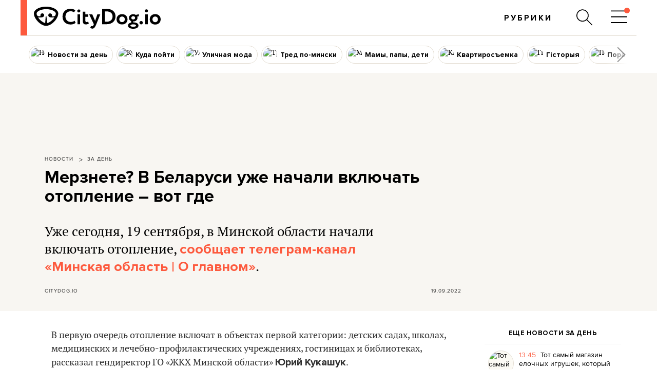

--- FILE ---
content_type: text/html; charset=utf-8
request_url: https://citydog.io/post/zaden-nachali-otoplenie/
body_size: 39052
content:
<!DOCTYPE HTML><html
lang="ru"><head><meta
charset="UTF-8"><title>Мерзнете? В Беларуси уже начали включать отопление – вот где - CityDog.io</title><meta
name="keywords" content="" ><meta
name="description" content="" ><meta
property="og:image" content="https://stat2.city-dog.by/content/_posts/soc_pic_tmp/30147.jpg?1663591800" ><meta
property="og:title" content="Мерзнете? В Беларуси уже начали включать отопление – вот где" ><meta
property="og:description" content="" ><meta
property="og:url" content="https://citydog.io/post/zaden-nachali-otoplenie/"><meta
property="og:type" content="article"><meta
property="og:image:width" content="1200" /><meta
property="og:image:height" content="630" /><meta
property="og:image:type" content="image/jpeg" /><meta
property="fb:app_id" content="374494082616548" /><meta
name="twitter:card" content="summary_large_image"><meta
name="twitter:creator" content="@citydog_by"><meta
name="twitter:site" content="@citydog_by"><meta
name="twitter:description" content=""><meta
name="twitter:title" content="Мерзнете? В Беларуси уже начали включать отопление – вот где"><meta
name="twitter:image" content="https://stat2.city-dog.by/content/_posts/soc_pic_tmp/30147.jpg?1663591800"><link
rel="canonical" href="https://citydog.io/post/zaden-nachali-otoplenie/" /><link
rel="amphtml" href="https://citydog.io/post/zaden-nachali-otoplenie/amp/" /><meta
content="width=device-width, initial-scale=1" name="viewport"><meta
name="HandheldFriendly" content="true"><meta
name="MobileOptimized" content="320"><meta
itemprop="identifier" content="30147"><link
rel="preconnect" href="https://stat2.city-dog.by"><link
rel="preconnect" href="https://cdnjs.cloudflare.com"><link
rel="icon" type="image/png" sizes="32x32" href="https://stat2.city-dog.by/favicon-32.png"><link
rel="icon" type="image/png" sizes="16x16" href="https://stat2.city-dog.by/favicon-16.png"><link
rel="shortcut icon" type="image/png" sizes="136x136" href="https://stat2.city-dog.by/favicon-136x136.png"><link
type="image/x-icon" rel="shortcut icon" href="https://stat2.city-dog.by/favicon.ico"><link
rel="apple-touch-icon" sizes="128x128" href="https://stat2.city-dog.by/apple-touch-icon-152x152.png"><link
rel="icon" sizes="192x192" href="https://stat2.city-dog.by/apple-touch-icon-152x152.png">
 <script>(function(w,d,s,l,i){w[l]=w[l]||[];w[l].push({'gtm.start':
new Date().getTime(),event:'gtm.js'});var f=d.getElementsByTagName(s)[0],
j=d.createElement(s),dl=l!='dataLayer'?'&l='+l:'';j.async=true;j.src=
'https://www.googletagmanager.com/gtm.js?id='+i+dl;f.parentNode.insertBefore(j,f);
})(window,document,'script','dataLayer','GTM-P8L4JJG');</script>  <script>if( location.hostname.indexOf('cloudfront.net') !== -1) {
    window.dataLayer = window.dataLayer || []; function gtag(){dataLayer.push(arguments);} gtag('js', new Date()); gtag('config', 'AW-11033433247');
  }</script> <link
href="/css/v3.3/common_v3.3.css?r=194" rel="stylesheet" type="text/css"><link
href="/css/v3.3/common_minsk_v3.3.css?r=194" rel="stylesheet" type="text/css"><link
href="/css/v3.3/new-posts_v3.3.css?r=194" rel="stylesheet" type="text/css"><link
href="/css/v3.3/post_content_v3.3.css?r=194" rel="stylesheet" type="text/css"><link
href="/css/v3.3/post_content_minsk_v3.3.css?r=194" rel="stylesheet" type="text/css"> <script type="text/javascript" src="/js/jquery-3.6.0.min.js?r=194"></script> <script>CD_settings = {
    datepicker_region:"ru",
    gmap_center_lat:53.90,
    gmap_center_long:27.56,
    map_on_demand:false,
    gmap_key:"AIzaSyBePaY16d7ANbfsz_D3zR7qsJmMi9dISB8",
    ymap_close_button:false,
    ymap_key:"8959fba3-f5f0-4913-887a-0f1268e495a0",
    map_type:"yandex",
    disable_soc_stat:true,
    api_site:"https://api.city-dog.by/",
    site_url:"https://citydog.io/"
    }</script> <script type="text/javascript" src="/js/actions_2024.js?r=194"></script> <script>window.dataLayer = window.dataLayer || [];window.dataLayer.push([{"event":"pageVew"},{"page":{"page_id":30147,"page_language":"ru","page_type":"article"}},[{"content":{"content_category":"\u041d\u043e\u0432\u043e\u0441\u0442\u0438 | \u0417\u0430 \u0434\u0435\u043d\u044c","content_author":null,"content_published":"19.09.2022 15:50:00"}}]]);cd_dataLayer_page_data = {"page":{"page_id":30147,"page_language":"ru","page_type":"article"}};cd_dataLayer_content_data = [{"content":{"content_category":"\u041d\u043e\u0432\u043e\u0441\u0442\u0438 | \u0417\u0430 \u0434\u0435\u043d\u044c","content_author":null,"content_published":"19.09.2022 15:50:00"}}];</script>  <script>!function(f,b,e,v,n,t,s)
  {if(f.fbq)return;n=f.fbq=function(){n.callMethod?
  n.callMethod.apply(n,arguments):n.queue.push(arguments)};
  if(!f._fbq)f._fbq=n;n.push=n;n.loaded=!0;n.version='2.0';
  n.queue=[];t=b.createElement(e);t.async=!0;
  t.src=v;s=b.getElementsByTagName(e)[0];
  s.parentNode.insertBefore(t,s)}(window, document,'script',
  'https://connect.facebook.net/en_US/fbevents.js');
  fbq('init', '1304792193390900');
  fbq('track', 'PageView');</script> <noscript>
<img
height="1" width="1" style="display:none"
src="https://www.facebook.com/tr?id=1304792193390900&ev=PageView&noscript=1"/>
</noscript><meta
name="facebook-domain-verification" content="s0t36pz9znw8qidahfdcblmabkam1u" /><script async src="https://securepubads.g.doubleclick.net/tag/js/gpt.js"></script><script>window.googletag = window.googletag || {cmd: []};</script> <script>if (location.hostname.indexOf("cloudfront.net") !== -1) gtag("event", "conversion", {"send_to": "AW-11033433247/2JP5CMzpj9cYEJ-pk40p"});</script><script type="application/ld+json">{"@context":"https:\/\/schema.org","@type":"Organization","name":"CityDog.io","legalName":"CityDog Media","url":"https:\/\/citydog.io\/","sameAs":["https:\/\/www.facebook.com\/CityDog.io","https:\/\/www.instagram.com\/citydog_by\/","https:\/\/telegram.me\/citydogby","https:\/\/www.tiktok.com\/@citydog_by","https:\/\/twitter.com\/citydog_by","https:\/\/www.youtube.com\/channel\/UCVfmbfB38slkRXY9dojDDDQ","https:\/\/vk.com\/citydog","https:\/\/citydog.io\/rss\/"],"foundingDate":2012,"logo":{"@type":"ImageObject","url":"https:\/\/stat2.city-dog.by\/images2022\/citydog_logo_2022.svg","width":239,"height":42},"contactPoint":{"@type":"ContactPoint","email":"editor@citydog.io","contactType":"headquarters","areaServed":"BY","availableLanguage":["ru-BY","be-BY"]}}</script><script type="application/ld+json">{"@context":"https:\/\/schema.org","@type":"NewsMediaOrganization","name":"CityDog.io","legalName":"CityDog Media","url":"https:\/\/citydog.io\/","sameAs":["https:\/\/www.facebook.com\/CityDog.io","https:\/\/www.instagram.com\/citydog_by\/","https:\/\/telegram.me\/citydogby","https:\/\/www.tiktok.com\/@citydog_by","https:\/\/twitter.com\/citydog_by","https:\/\/www.youtube.com\/channel\/UCVfmbfB38slkRXY9dojDDDQ","https:\/\/vk.com\/citydog","https:\/\/citydog.io\/rss\/"],"foundingDate":2012,"logo":{"@type":"ImageObject","url":"https:\/\/stat2.city-dog.by\/images2022\/citydog_logo_2022.svg","width":239,"height":42},"contactPoint":{"@type":"ContactPoint","email":"editor@citydog.io","contactType":"headquarters","areaServed":"BY","availableLanguage":["ru-BY","be-BY"]}}</script><script type="application/ld+json">{
  "@context": "http://schema.org",
  "@type": "WebSite",
  "name": "CityDog.io",
  "url": "https://citydog.io/",
  "potentialAction": {
    "@type": "SearchAction",
    "target": "https://citydog.io/search/?q={search_term_string}",
    "query-input": "required name=search_term_string"
  }
}</script> <script async src="https://pagead2.googlesyndication.com/pagead/js/adsbygoogle.js?client=ca-pub-7896939616308205" crossorigin="anonymous" data-overlays="top"></script> <script>if (window.location.href.indexOf("citydog.io") === -1) {
     document.addEventListener("DOMContentLoaded", function() {
          document.body.classList.add("no-google-banners");
     });
}</script> <style>.no-google-banners .ad-container{display:none !important}.no-google-banners
.adsbygoogle{display:none !important}.ad-container{overflow:hidden;max-width:100%;width:100%;margin:20px
auto 50px;margin:0
auto 50px;padding:15px;background-color:#f8f8f8;text-align:center}@media (max-width: 499px){.ad-container{padding:15px
0 0;margin:2px
auto 35px}}.ad-container:before{_content:"ПРОДОЛЖЕНИЕ ПОСЛЕ РЕКЛАМЫ";content:"Кликните по баннеру, помогите нам заработать. И читайте продолжение ниже.";font:11px sans-serif;display:block;color:#999;text-align:center;margin-bottom:10px;padding:0
5px}._wrapper ins.adsbygoogle[data-ad-status="unfilled"]{display:none !important}._ad-container ins.adsbygoogle:empty,
._ad-container iframe[id^="google_ads_iframe"]:not([width]):not([height]){display:none !important}_ins.adsbygoogle[data-ad-status="unfilled"]{display:none !important}ins.adsbygoogle[data-anchor-status="dismissed"]{_display:none !important;opacity:0.5 !important}</style> <script type="text/javascript">var id_post = "30147";
            CD_settings.current_post_id = "30147";</script> <link
rel="preload" as="style" href="https://stat2.city-dog.by/content/_posts/632862c85a8f6.png"> <script type="application/ld+json">{"@context":"http:\/\/schema.org","@type":"NewsArticle","url":"https:\/\/citydog.io\/post\/zaden-nachali-otoplenie\/","mainEntityOfPage":{"@type":"WebPage","@id":"https:\/\/citydog.io\/post\/zaden-nachali-otoplenie\/"},"headline":"\u041c\u0435\u0440\u0437\u043d\u0435\u0442\u0435? \u0412 \u0411\u0435\u043b\u0430\u0440\u0443\u0441\u0438 \u0443\u0436\u0435 \u043d\u0430\u0447\u0430\u043b\u0438 \u0432\u043a\u043b\u044e\u0447\u0430\u0442\u044c \u043e\u0442\u043e\u043f\u043b\u0435\u043d\u0438\u0435 \u2013 \u0432\u043e\u0442 \u0433\u0434\u0435","name":"\u041c\u0435\u0440\u0437\u043d\u0435\u0442\u0435? \u0412 \u0411\u0435\u043b\u0430\u0440\u0443\u0441\u0438 \u0443\u0436\u0435 \u043d\u0430\u0447\u0430\u043b\u0438 \u0432\u043a\u043b\u044e\u0447\u0430\u0442\u044c \u043e\u0442\u043e\u043f\u043b\u0435\u043d\u0438\u0435 \u2013 \u0432\u043e\u0442 \u0433\u0434\u0435","image":"https:\/\/stat2.city-dog.by\/content\/_posts\/632862c85a8f6.png","datePublished":"2022-09-19T15:50:00+03:00","dateModified":"2022-09-19T15:50:00+03:00","publisher":{"@type":"Organization","name":"CityDog Media","logo":{"@type":"ImageObject","url":"https:\/\/citydog.io\/images\/1024x1024.png"}},"description":"\u0423\u0436\u0435 \u0441\u0435\u0433\u043e\u0434\u043d\u044f, 19 \u0441\u0435\u043d\u0442\u044f\u0431\u0440\u044f, \u0432 \u041c\u0438\u043d\u0441\u043a\u043e\u0439 \u043e\u0431\u043b\u0430\u0441\u0442\u0438 \u043d\u0430\u0447\u0430\u043b\u0438 \u0432\u043a\u043b\u044e\u0447\u0430\u0442\u044c \u043e\u0442\u043e\u043f\u043b\u0435\u043d\u0438\u0435, \u0441\u043e\u043e\u0431\u0449\u0430\u0435\u0442 \u0442\u0435\u043b\u0435\u0433\u0440\u0430\u043c-\u043a\u0430\u043d\u0430\u043b \u00ab\u041c\u0438\u043d\u0441\u043a\u0430\u044f \u043e\u0431\u043b\u0430\u0441\u0442\u044c | \u041e \u0433\u043b\u0430\u0432\u043d\u043e\u043c\u00bb.","articleBody":"\u0423\u0436\u0435 \u0441\u0435\u0433\u043e\u0434\u043d\u044f, 19 \u0441\u0435\u043d\u0442\u044f\u0431\u0440\u044f, \u0432 \u041c\u0438\u043d\u0441\u043a\u043e\u0439 \u043e\u0431\u043b\u0430\u0441\u0442\u0438 \u043d\u0430\u0447\u0430\u043b\u0438 \u0432\u043a\u043b\u044e\u0447\u0430\u0442\u044c \u043e\u0442\u043e\u043f\u043b\u0435\u043d\u0438\u0435, \u0441\u043e\u043e\u0431\u0449\u0430\u0435\u0442 \u0442\u0435\u043b\u0435\u0433\u0440\u0430\u043c-\u043a\u0430\u043d\u0430\u043b \u00ab\u041c\u0438\u043d\u0441\u043a\u0430\u044f \u043e\u0431\u043b\u0430\u0441\u0442\u044c | \u041e \u0433\u043b\u0430\u0432\u043d\u043e\u043c\u00bb. \u0412 \u043f\u0435\u0440\u0432\u0443\u044e \u043e\u0447\u0435\u0440\u0435\u0434\u044c \u043e\u0442\u043e\u043f\u043b\u0435\u043d\u0438\u0435 \u0432\u043a\u043b\u044e\u0447\u0430\u0442 \u0432 \u043e\u0431\u044a\u0435\u043a\u0442\u0430\u0445 \u043f\u0435\u0440\u0432\u043e\u0439 \u043a\u0430\u0442\u0435\u0433\u043e\u0440\u0438\u0438: \u0434\u0435\u0442\u0441\u043a\u0438\u0445 \u0441\u0430\u0434\u0430\u0445, \u0448\u043a\u043e\u043b\u0430\u0445, \u043c\u0435\u0434\u0438\u0446\u0438\u043d\u0441\u043a\u0438\u0445 \u0438 \u043b\u0435\u0447\u0435\u0431\u043d\u043e-\u043f\u0440\u043e\u0444\u0438\u043b\u0430\u043a\u0442\u0438\u0447\u0435\u0441\u043a\u0438\u0445 \u0443\u0447\u0440\u0435\u0436\u0434\u0435\u043d\u0438\u044f\u0445, \u0433\u043e\u0441\u0442\u0438\u043d\u0438\u0446\u0430\u0445 \u0438 \u0431\u0438\u0431\u043b\u0438\u043e\u0442\u0435\u043a\u0430\u0445, \u0440\u0430\u0441\u0441\u043a\u0430\u0437\u0430\u043b \u0433\u0435\u043d\u0434\u0438\u0440\u0435\u043a\u0442\u043e\u0440 \u0413\u041e \u00ab\u0416\u041a\u0425 \u041c\u0438\u043d\u0441\u043a\u043e\u0439 \u043e\u0431\u043b\u0430\u0441\u0442\u0438\u00bb \u042e\u0440\u0438\u0439 \u041a\u0443\u043a\u0430\u0448\u0443\u043a. \u0410 \u043a\u043e\u0433\u0434\u0430 \u0432\u043a\u043b\u044e\u0447\u0430\u0442 \u0432 \u0436\u0438\u043b\u044b\u0445 \u0434\u043e\u043c\u0430\u0445? \u041e\u0431\u044b\u0447\u043d\u043e \u043e\u0442\u043e\u043f\u0438\u0442\u0435\u043b\u044c\u043d\u044b\u0439 \u0441\u0435\u0437\u043e\u043d \u0432 \u0411\u0435\u043b\u0430\u0440\u0443\u0441\u0438 \u043d\u0430\u0447\u0438\u043d\u0430\u0435\u0442\u0441\u044f, \u043a\u043e\u0433\u0434\u0430 \u0441\u0440\u0435\u0434\u043d\u0435\u0441\u0443\u0442\u043e\u0447\u043d\u0430\u044f \u0442\u0435\u043c\u043f\u0435\u0440\u0430\u0442\u0443\u0440\u0430 \u0432\u043e\u0437\u0434\u0443\u0445\u0430 \u043d\u0430 \u0443\u043b\u0438\u0446\u0435 \u043d\u0438\u0436\u0435 +10\u00b0C \u0432 \u0442\u0435\u0447\u0435\u043d\u0438\u0435 5 \u0434\u043d\u0435\u0439. \u0412 \u041c\u0438\u043d\u0438\u0441\u0442\u0435\u0440\u0441\u0442\u0432\u0435 \u0416\u041a\u0425 \u043f\u0440\u0435\u0434\u043f\u043e\u043b\u0430\u0433\u0430\u044e\u0442, \u0447\u0442\u043e \u0432 \u044d\u0442\u043e\u043c \u0433\u043e\u0434\u0443 \u0442\u0430\u043a\u0438\u0435 \u043f\u043e\u0433\u043e\u0434\u043d\u044b\u0435 \u0443\u0441\u043b\u043e\u0432\u0438\u044f \u0441\u043b\u043e\u0436\u0430\u0442\u0441\u044f \u043f\u043e\u0441\u043b\u0435 1 \u043e\u043a\u0442\u044f\u0431\u0440\u044f. ","wordCount":85,"commentCount":0,"author":{"@type":"Organization","name":"CityDog.io"},"contentLocation":[],"inLanguage":"ru"}</script> </head><body
class="postPage     fullWidthPost  citydog_by blogPage  ">
<noscript><iframe
src="https://www.googletagmanager.com/ns.html?id=GTM-P8L4JJG"
height="0" width="0" style="display:none;visibility:hidden"></iframe></noscript><div
class="mainWrapper" style=""><div
class="brandingBackground" style=""></div><style></style><div
id="searchPanel" class="menuPanel"><div
class="menuPanel-inner"><div
class="container"><div
class="menuButton close"><svg
class="menu-icon"><use
xlink:href="#icon-menu-close"></use></svg></div><form
method="GET" action="/search">
<input
id="searchInput" name="q" type="text" value="Поиск" data-text="Поиск"
class="search placeholder" placeholder="Поиск">
<input
type="submit" value="Поиск" style="display: none;"></form></div></div></div><div
class="headerWrapper"><div
class="header clearfix"><div
class="header-inner">
<a
class="logo" href="/" ><div
class="logo__bar"></div>
<svg
class="img" width="239" height="42" viewBox="0 0 239 42" fill="#000" fill-rule="evenodd"><path
d="M223.574 24.088c0-3.282 2.271-5.358 5.142-5.358 2.938 0 5.142 2.21 5.142 5.358 0 3.282-2.204 5.425-5.142 5.425s-5.142-2.277-5.142-5.425zm-5.142 0c0 5.693 4.007 9.912 10.284 9.912S239 29.781 239 24.088s-4.007-9.912-10.284-9.912-10.284 4.219-10.284 9.912zm-9.081-16.275c0 1.942 1.402 3.014 3.005 3.014 1.402 0 2.738-1.072 2.738-3.014 0-1.741-1.403-2.813-2.738-2.813-1.603 0-3.005 1.072-3.005 2.813zm.534 25.718h4.808V14.577h-4.808v18.954zM199 30.383c0 1.741 1.269 3.349 3.339 3.349 1.803 0 3.072-1.607 3.072-3.349 0-1.474-1.269-3.081-3.072-3.081-2.07 0-3.339 1.607-3.339 3.081zM76.691 26.76c-2.014 1.517-4.498 2.309-6.982 2.309-6.042 0-10.204-4.156-10.204-10.16 0-6.267 4.162-10.16 9.6-10.16 2.954 0 4.901.792 6.646 1.979l2.35-3.76C76.154 5.253 72.932 4 69.105 4 59.371 4 54 10.597 54 18.976c0 9.038 6.176 14.976 15.239 14.976 3.827 0 7.586-1.319 9.466-3.299l-2.014-3.892zm5.639 6.597h4.834v-18.67H82.33v18.67zm-.537-25.333c0 1.913 1.41 2.969 3.021 2.969 1.41 0 2.752-1.056 2.752-2.969 0-1.715-1.41-2.771-2.752-2.771-1.611 0-3.021 1.056-3.021 2.771zm10.271 18.274c0 4.75 1.611 7.521 5.908 7.521 2.417 0 4.498-.924 5.639-1.847l-1.477-3.694c-.671.528-1.611 1.056-2.886 1.056-1.611 0-2.283-1.319-2.283-3.365v-6.795h5.706v-4.486h-5.706V9.542h-4.834v16.757h-.067zm36.521 7.059h.604l7.787.066c11.279 0 16.918-6.729 16.918-14.844 0-7.653-4.767-14.316-16.582-14.316-2.148 0-6.378.132-8.123.132h-.537v28.962h-.067zm8.593-24.344c7.049 0 11.144 3.76 11.144 9.566 0 6.135-4.163 10.094-11.279 10.094-.738 0-1.879 0-3.356-.066V9.146c1.275-.066 2.282-.132 3.491-.132zm18.663 15.042c0 5.608 4.028 9.764 10.338 9.764s10.338-4.156 10.338-9.764-4.027-9.764-10.338-9.764c-6.243 0-10.338 4.156-10.338 9.764zm5.236 0c0-3.233 2.282-5.278 5.169-5.278 2.954 0 5.169 2.177 5.169 5.278 0 3.233-2.215 5.344-5.169 5.344-3.021 0-5.169-2.243-5.169-5.344zm-35.983-9.302h-5.505l-3.424 10.16c-.336.924-.537 1.847-.671 2.705-.269-.924-.537-1.781-.94-2.705l-4.431-10.16h-5.84l8.794 18.67-.403.99c-.805 1.979-1.678 2.903-2.887 2.903-.738 0-1.476-.396-2.014-.66l-1.544 3.629c1.075.792 2.35 1.451 4.095 1.451 2.753 0 4.566-1.583 7.318-8.312l7.452-18.67zm52.363 21.177c0 4.288 4.364 6.069 9.869 6.069s9.868-1.913 9.868-6.069-4.363-6.069-9.868-6.069h-.202c-.201-.264-.268-.594-.268-.924 0-.198 0-.462.067-.726h.336c4.9 0 8.056-3.167 8.056-6.861 0-.858-.202-1.649-.47-2.375L198 18.25l-.201-3.826-5.707 1.253c-1.275-.858-2.954-1.319-4.833-1.319-5.035 0-8.123 3.299-8.123 6.993 0 2.705 1.611 5.146 4.498 6.267-.269.396-.403.858-.403 1.32 0 .396.134.924.335 1.253-3.625.726-6.109 2.573-6.109 5.74zm4.498 0c0-1.385 1.88-2.309 5.371-2.309s5.303.924 5.303 2.309c0 1.517-2.014 2.309-5.303 2.309s-5.371-.858-5.371-2.309zm1.746-14.646c0-1.715 1.342-3.167 3.558-3.167 2.282 0 3.558 1.386 3.558 3.167 0 1.847-1.477 3.035-3.558 3.035-2.216 0-3.558-1.319-3.558-3.035zM21.446 29.802l.759-10.762a.82.82 0 0 1 .828-.69c.345 0 .759.207.828.69l.759 10.762c.069 1.104 1.034 1.311 1.862 1.104 1.793-.69 3.655-1.794 5.448-3.173 2.551-2.001 4.896-4.622 6.62-7.244h-5.724c-1.862 0-3.862-.552-4.965-2.001-.483-.621-.759-1.38-.759-2.208 0-1.932 1.586-3.518 3.517-3.518s3.517 1.587 3.517 3.518c0 .276 0 .552-.069.759 0 .069 0 .138-.069.207-.138.828.483 1.242 1.241 1.242h1.172.483c1.103-.069 3.793-.621 4.344-4.346 0-.138 0-.207.069-.345v-.483c0-1.932-1.034-3.104-2.413-4.208C35.239 6.209 29.24 4.76 23.24 4.76c-6.068 0-11.999 1.449-15.654 4.346-1.379 1.104-2.414 2.346-2.414 4.208v.483c0 .138.069.207.069.345.552 3.656 3.172 4.208 4.275 4.277h.552 1.172c.758 0 1.379-.483 1.241-1.242 0-.069-.069-.138-.069-.207-.069-.276-.069-.483-.069-.759 0-1.932 1.586-3.518 3.517-3.518s3.517 1.587 3.517 3.518a3.56 3.56 0 0 1-.759 2.207c-1.103 1.449-3.103 2.001-4.965 2.001H7.93c1.724 2.69 4 5.243 6.62 7.244 1.793 1.38 3.655 2.484 5.448 3.173.483.345 1.379.069 1.448-1.035zm13.447 1.794c-3.724 2.966-7.93 4.898-11.861 4.898s-8.137-1.932-11.861-4.898c-3.034-2.415-5.793-5.45-7.792-8.554C1.31 19.73 0 16.281 0 13.245 0 9.727 1.655 7.45 4.275 5.381 8.827 1.794 15.93 0 22.963 0S37.1 1.794 41.651 5.381c2.621 2.07 4.275 4.346 4.275 7.864 0 3.035-1.31 6.485-3.379 9.796-1.862 3.104-4.62 6.14-7.654 8.554z"/></svg>
</a><div
class="menuBlock"><div
class="headerMenu clearfix"><ul><li
class="menuItem "><a
class=" plausible-event-name=Menu+Click+header" href="/rubrics/" ><div
class="inner"><div
class="menu-image"></div><div
class="text">Рубрики</div></div></a></li></ul></div></div><div
class="searchBlock"><div
class="searchHolder">
<a
id="searchButton" href="#" rel="searchPanel" aria-label="Поиск по сайту"><svg
class="menu-icon"><use
xlink:href="#icon-menu-search"></use></svg></a></div></div><div
class="menuButton menuButtonOpen"><div
class="inner">
<svg
class="menu-icon"><use
xlink:href="#icon-menu-open"></use></svg>
<svg
class="menu-icon-attraction"><use
xlink:href="#icon-menu-open-dot"></use></svg></div></div></div></div></div><div
class="headerWrapper"><div
class="topicsMenu slider"><div
class="topicsMenu-inner slider-inner"><ul><li
class="menuItem "><a
class=" zaden plausible-event-name=Menu+Click+hot_topics" href="/allposts/rubric/zaden/" ><div
class="inner"><div
class="menu-image"><img
src="https://stat2.city-dog.by/content/_rubrics/56X56/54636ba15a793.jpg" width="56" height="56" alt="Новости за день"></div><div
class="text">Новости за день</div></div></a></li><li
class="menuItem "><a
class=" togo plausible-event-name=Menu+Click+hot_topics" href="/allposts/rubric/togo/" ><div
class="inner"><div
class="menu-image"><img
class="lazyload" src="[data-uri]" data-src="https://stat2.city-dog.by/content/_rubrics/56X56/52eda3810eaac.jpg" width="56" height="56" alt="Куда пойти"></div><div
class="text">Куда пойти</div></div></a></li><li
class="menuItem "><a
class=" ulichnaja-moda plausible-event-name=Menu+Click+hot_topics" href="/allposts/rubric/ulichnaja-moda/" ><div
class="inner"><div
class="menu-image"><img
class="lazyload" src="[data-uri]" data-src="https://stat2.city-dog.by/content/_rubrics/56X56/55528d30096a6.jpg" width="56" height="56" alt="Уличная мода"></div><div
class="text">Уличная мода</div></div></a></li><li
class="menuItem "><a
class=" tred plausible-event-name=Menu+Click+hot_topics" href="/allposts/rubric/tred/" ><div
class="inner"><div
class="menu-image"><img
class="lazyload" src="[data-uri]" data-src="https://stat2.city-dog.by/content/_rubrics/56X56/5c0e44e1a126e.jpg" width="56" height="56" alt="Тред по-мински"></div><div
class="text">Тред по-мински</div></div></a></li><li
class="menuItem "><a
class=" momdad plausible-event-name=Menu+Click+hot_topics" href="/momdad/" ><div
class="inner"><div
class="menu-image"><img
class="lazyload" src="[data-uri]" data-src="https://stat2.city-dog.by/content/_rubrics/56X56/5b64491b6de85.jpeg" width="56" height="56" alt="Мамы, папы, дети"></div><div
class="text">Мамы, папы, дети</div></div></a></li><li
class="menuItem "><a
class=" kvartirosjemka plausible-event-name=Menu+Click+hot_topics" href="/allposts/rubric/kvartirosjemka/" ><div
class="inner"><div
class="menu-image"><img
class="lazyload" src="[data-uri]" data-src="https://stat2.city-dog.by/content/_rubrics/56X56/6277eba2c8bc7.jpg" width="56" height="56" alt="Квартиросъемка"></div><div
class="text">Квартиросъемка</div></div></a></li><li
class="menuItem "><a
class=" historyja plausible-event-name=Menu+Click+hot_topics" href="/allposts/rubric/historyja/" ><div
class="inner"><div
class="menu-image"><img
class="lazyload" src="[data-uri]" data-src="https://stat2.city-dog.by/content/_rubrics/56X56/62680aed0c2ce.jpg" width="56" height="56" alt="Гісторыя"></div><div
class="text">Гісторыя</div></div></a></li><li
class="menuItem "><a
class=" psychology plausible-event-name=Menu+Click+hot_topics" href="/psychology/" ><div
class="inner"><div
class="menu-image"><img
class="lazyload" src="[data-uri]" data-src="https://stat2.city-dog.by/content/_rubrics/56X56/148t17a3bf35.png" width="56" height="56" alt="Пора к психологу"></div><div
class="text">Пора к психологу</div></div></a></li><li
class="menuItem "><a
class=" zozh plausible-event-name=Menu+Click+hot_topics" href="/zozh/" ><div
class="inner"><div
class="menu-image"><img
class="lazyload" src="[data-uri]" data-src="https://stat2.city-dog.by/content/_rubrics/56X56/63b6b0cb0ba41.jpg" width="56" height="56" alt="ЗОЖ"></div><div
class="text">ЗОЖ</div></div></a></li><li
class="menuItem "><a
class=" questions plausible-event-name=Menu+Click+hot_topics" href="/allposts/rubric/questions/" ><div
class="inner"><div
class="menu-image"><img
class="lazyload" src="[data-uri]" data-src="https://stat2.city-dog.by/content/_rubrics/56X56/5a7d769e944f6.jpg" width="56" height="56" alt="Стесняюсь спросить"></div><div
class="text">Стесняюсь спросить</div></div></a></li><li
class="menuItem "><a
class=" flat plausible-event-name=Menu+Click+hot_topics" href="/allposts/rubric/flat/" ><div
class="inner"><div
class="menu-image"><img
class="lazyload" src="[data-uri]" data-src="https://stat2.city-dog.by/content/_rubrics/56X56/5ee08eecb36a2.jpg" width="56" height="56" alt="Моя квартира за границей"></div><div
class="text">Моя квартира за границей</div></div></a></li><li
class="menuItem "><a
class=" garderob plausible-event-name=Menu+Click+hot_topics" href="/allposts/rubric/garderob/" ><div
class="inner"><div
class="menu-image"><img
class="lazyload" src="[data-uri]" data-src="https://stat2.city-dog.by/content/_rubrics/56X56/579a18d175c01.jpg" width="56" height="56" alt="Гардероб"></div><div
class="text">Гардероб</div></div></a></li><li
class="menuItem "><a
class=" lifehacks plausible-event-name=Menu+Click+hot_topics" href="/allposts/category/lifehacks/" ><div
class="inner"><div
class="menu-image"><svg
xmlns="http://www.w3.org/2000/svg" viewBox="0 0 61 61" stroke-width="0" fill="none"><path
d="M59.403 30.649C59.403 14.247 46.107.951 29.704.951S.006 14.247.006 30.649s13.297 29.699 29.699 29.699 29.699-13.297 29.699-29.699z" fill="#fd593d"/><g
fill-rule="evenodd" fill="#f7f5f2"><use
xlink:href="#B"/><path
d="M21.411 12.191h16.7a3.31 3.31 0 0 1 2.4 1c.6.6 1 1.5 1 2.4v20.2a1.11 1.11 0 0 1-1.1 1.1c-.3 0-.6-.1-.8-.3l-9.9-7.7-10 7.8c-.5.4-1.2.3-1.6-.2-.2-.2-.2-.5-.2-.7v-20.1a3.31 3.31 0 0 1 1-2.4c.7-.7 1.5-1.1 2.5-1.1zm16.7 2.3h-16.7c-.3 0-.6.1-.8.4-.2.2-.4.5-.4.8v17.8l8.8-6.9c.4-.3 1-.3 1.4 0l8.8 6.9v-17.8c0-.3-.1-.6-.4-.8-.1-.3-.4-.4-.7-.4z"/><use
xlink:href="#B" y="5.7"/></g><defs ><path
id="B" d="M41.111 40.691c.5.4.6 1.1.2 1.6s-1.1.6-1.6.2l-10-7.8-10 7.8c-.5.4-1.2.3-1.6-.2s-.3-1.2.2-1.6l10.7-8.3c.4-.3 1-.3 1.4 0l10.7 8.3z"/></defs></svg></div><div
class="text">Полезные подборки</div></div></a></li><li
class="menuItem "><a
class=" tests plausible-event-name=Menu+Click+hot_topics" href="/allposts/category/tests/" ><div
class="inner"><div
class="menu-image"><svg
xmlns="http://www.w3.org/2000/svg" viewBox="0 0 61 61" stroke-width="0" fill="none"><path
d="M59.442 29.904c0-16.403-13.297-29.7-29.7-29.7s-29.7 13.297-29.7 29.7 13.297 29.7 29.7 29.7 29.7-13.297 29.7-29.7z" fill="#fd593d"/><g
fill-rule="evenodd" fill="#f7f5f2"><path
d="M15.409 26.591h12.8c.5 0 1 .1 1.5.3s.9.5 1.2.8.6.8.8 1.2c.2.5.3.9.3 1.5v12.8a3.69 3.69 0 0 1-1.1 2.7 3.69 3.69 0 0 1-2.7 1.1h-12.8a3.69 3.69 0 0 1-2.7-1.1 3.69 3.69 0 0 1-1.1-2.7v-12.8a3.69 3.69 0 0 1 1.1-2.7c.7-.7 1.7-1.1 2.7-1.1zm12.9 2.3h-12.9c-.4 0-.8.2-1.1.5s-.5.7-.5 1.1v12.8c0 .4.2.8.5 1.1s.7.5 1.1.5h12.8c.4 0 .8-.2 1.1-.5s.5-.7.5-1.1v-12.8c0-.2 0-.4-.1-.6s-.2-.4-.3-.5-.3-.3-.5-.3c-.2-.2-.4-.2-.6-.2z"/><path
d="M24.809 19.39l9.1-9.1c.7-.7 1.7-1.1 2.7-1.1s2 .4 2.7 1.1l9.1 9.1c.7.7 1.1 1.7 1.1 2.7s-.4 2-1.1 2.7l-9.1 9.1c-.7.7-1.7 1.1-2.7 1.1s-2-.4-2.7-1.1l-9.1-9.1c-.7-.7-1.1-1.7-1.1-2.7s.4-1.9 1.1-2.7zm10.7-7.5l-9.1 9.1c-.3.3-.5.7-.5 1.1s.2.8.5 1.1l9.1 9.1c.3.3.7.5 1.1.5s.8-.2 1.1-.5l9.1-9.1c.3-.3.5-.7.5-1.1s-.2-.8-.5-1.1l-9.1-9.1c-.3-.3-.7-.5-1.1-.5-.4.1-.8.2-1.1.5z"/></g><path
d="M21.709 38.49a1.8 1.8 0 1 0 0-3.6 1.8 1.8 0 1 0 0 3.6zm4.601 4.601a1.8 1.8 0 1 0 0-3.6 1.8 1.8 0 1 0 0 3.6z" fill="#f7f5f2"/><path
d="M18.51 30.79c.7.7.7 1.9 0 2.6s-1.9.7-2.6 0-.7-1.9 0-2.6 1.8-.7 2.6 0zm11.6-10.499a1.8 1.8 0 1 1 0 3.6 1.8 1.8 0 1 1 0-3.6zm8.3 1.8a1.8 1.8 0 1 1-3.6 0 1.8 1.8 0 1 1 3.6 0zm0 6.5a1.8 1.8 0 1 1-3.6 0 1.8 1.8 0 1 1 3.6 0zm4.699-8.3a1.8 1.8 0 1 1 0 3.6 1.79 1.79 0 0 1-1.8-1.8c-.1-1 .8-1.8 1.8-1.8zm-4.699-4.7a1.8 1.8 0 1 1-3.6 0 1.8 1.8 0 1 1 3.6 0z" fill="#f7f5f2" fill-rule="evenodd"/></svg></div><div
class="text">Тесты, игры</div></div></a></li><li
class="menuItem "><a
class=" guides plausible-event-name=Menu+Click+hot_topics" href="/allposts/category/guides/" ><div
class="inner"><div
class="menu-image"><svg
xmlns="http://www.w3.org/2000/svg" viewBox="0 0 61 61" stroke-width="0" fill="none"><path
d="M59.442 30.406c0-16.403-13.297-29.7-29.7-29.7s-29.7 13.297-29.7 29.7 13.297 29.7 29.7 29.7 29.7-13.297 29.7-29.7z" fill="#fd593d"/><g
fill-rule="evenodd" fill="#f7f5f2"><path
d="M29.71 14.191a16.01 16.01 0 0 1 11.4 4.7c2.9 2.9 4.7 7 4.7 11.4a16.01 16.01 0 0 1-4.7 11.4c-2.9 2.9-7 4.7-11.4 4.7a16.01 16.01 0 0 1-11.4-4.7c-2.9-2.9-4.7-7-4.7-11.4a16.01 16.01 0 0 1 4.7-11.4c2.9-2.9 7-4.7 11.4-4.7zm9.9 6.3c-2.5-2.5-6-4.1-9.8-4.1s-7.3 1.6-9.8 4.1-4.1 6-4.1 9.8 1.6 7.3 4.1 9.8 6 4.1 9.8 4.1 7.3-1.6 9.8-4.1 4.1-6 4.1-9.8-1.6-7.3-4.1-9.8z"/><path
d="M28.611 9.491a1.11 1.11 0 0 1 1.1-1.1 1.11 1.11 0 0 1 1.1 1.1v16.8a1.11 1.11 0 0 1-1.1 1.1 1.11 1.11 0 0 1-1.1-1.1v-16.8zm0 25a1.11 1.11 0 0 1 1.1-1.1 1.11 1.11 0 0 1 1.1 1.1v16.8a1.11 1.11 0 0 1-1.1 1.1 1.11 1.11 0 0 1-1.1-1.1v-16.8zm-12.8 11.4c-.4.4-1.2.4-1.6 0s-.4-1.2 0-1.6l11.8-11.8c.4-.4 1.2-.4 1.6 0s.4 1.2 0 1.6l-11.8 11.8zm17.6-17.6c-.4.4-1.2.4-1.6 0s-.4-1.2 0-1.6l11.8-11.8a1.22 1.22 0 0 1 1.6 0c.4.4.4 1.2 0 1.6l-11.8 11.8zm-24.5 3.2a1.11 1.11 0 0 1-1.1-1.1 1.11 1.11 0 0 1 1.1-1.1h16.8a1.11 1.11 0 0 1 1.1 1.1 1.11 1.11 0 0 1-1.1 1.1h-16.8zm25 0a1.11 1.11 0 0 1-1.1-1.1 1.11 1.11 0 0 1 1.1-1.1h16.8a1.11 1.11 0 0 1 1.1 1.1 1.11 1.11 0 0 1-1.1 1.1h-16.8zm-19.7-15.1c-.4-.4-.4-1.2 0-1.6s1.2-.4 1.6 0l11.8 11.8c.4.4.4 1.2 0 1.6s-1.2.4-1.6 0l-11.8-11.8zm17.6 17.7c-.4-.4-.4-1.2 0-1.6s1.2-.4 1.6 0l11.8 11.8c.4.4.4 1.2 0 1.6a1.22 1.22 0 0 1-1.6 0l-11.8-11.8z"/><path
d="M29.711 25.091c1.4 0 2.8.6 3.7 1.5.9 1 1.5 2.3 1.5 3.7s-.6 2.8-1.5 3.7c-1 .9-2.3 1.5-3.7 1.5s-2.8-.6-3.7-1.5c-.9-1-1.5-2.3-1.5-3.7s.6-2.8 1.5-3.7c1-.9 2.3-1.5 3.7-1.5zm2.1 3.2c-.5-.5-1.3-.9-2.1-.9s-1.6.3-2.1.9c-.5.5-.9 1.3-.9 2.1s.3 1.6.9 2.1c.5.5 1.3.9 2.1.9s1.6-.3 2.1-.9c.5-.5.9-1.3.9-2.1 0-.9-.3-1.6-.9-2.1z"/></g></svg></div><div
class="text">Гайды, разборы</div></div></a></li><li
class="menuItem "><a
class=" podcasts plausible-event-name=Menu+Click+hot_topics" href="/allposts/category/podcasts/" ><div
class="inner"><div
class="menu-image"><svg
xmlns="http://www.w3.org/2000/svg" viewBox="0 0 60 61" stroke-width="0" fill="none"><path
d="M59.409 30.615c0-16.403-13.297-29.7-29.7-29.7S.01 14.213.01 30.615s13.297 29.7 29.7 29.7 29.7-13.297 29.7-29.7z" fill="#fd593d"/><g
fill-rule="evenodd" fill="#f7f5f2"><path
d="M29.71 8.991c2.4 0 4.6 1 6.2 2.6s2.6 3.8 2.6 6.2v12c0 2.4-1 4.6-2.6 6.2s-3.8 2.6-6.2 2.6-4.6-1-6.2-2.6-2.6-3.8-2.6-6.2v-12c0-2.4 1-4.6 2.6-6.2s3.8-2.6 6.2-2.6zm0 2.2a6.42 6.42 0 0 0-4.6 1.9 6.42 6.42 0 0 0-1.9 4.6v12.1a6.42 6.42 0 0 0 1.9 4.6 6.42 6.42 0 0 0 4.6 1.9 6.42 6.42 0 0 0 4.6-1.9 6.42 6.42 0 0 0 1.9-4.6v-12a6.42 6.42 0 0 0-1.9-4.6c-1.1-1.2-2.8-2-4.6-2zm11.3 18.5a1.11 1.11 0 0 1 1.1-1.1 1.11 1.11 0 0 1 1.1 1.1c0 3.7-1.5 7.1-4 9.5-2.4 2.4-5.8 4-9.5 4s-7.1-1.5-9.5-4c-2.4-2.4-4-5.8-4-9.5a1.11 1.11 0 0 1 1.1-1.1 1.11 1.11 0 0 1 1.1 1.1c0 3.1 1.3 5.9 3.3 7.9s4.8 3.3 7.9 3.3 5.9-1.3 7.9-3.3 3.5-4.9 3.5-7.9z"/><path
d="M22.11 29.691a1.11 1.11 0 0 1-1.1-1.1 1.11 1.11 0 0 1 1.1-1.1h5.1a1.11 1.11 0 0 1 1.1 1.1 1.11 1.11 0 0 1-1.1 1.1h-5.1zm10.2 0a1.11 1.11 0 0 1-1.1-1.1 1.11 1.11 0 0 1 1.1-1.1h5.1a1.11 1.11 0 0 1 1.1 1.1 1.11 1.11 0 0 1-1.1 1.1h-5.1zm0-9.5a1.11 1.11 0 0 1-1.1-1.1 1.11 1.11 0 0 1 1.1-1.1h5.1a1.11 1.11 0 0 1 1.1 1.1 1.11 1.11 0 0 1-1.1 1.1h-5.1zm0 4.7a1.11 1.11 0 0 1-1.1-1.1 1.11 1.11 0 0 1 1.1-1.1h5.1a1.11 1.11 0 0 1 1.1 1.1 1.11 1.11 0 0 1-1.1 1.1h-5.1zm-10.2-4.7a1.11 1.11 0 0 1-1.1-1.1 1.11 1.11 0 0 1 1.1-1.1h5.1a1.11 1.11 0 0 1 1.1 1.1 1.11 1.11 0 0 1-1.1 1.1h-5.1zm0 4.7a1.11 1.11 0 0 1-1.1-1.1 1.11 1.11 0 0 1 1.1-1.1h5.1a1.11 1.11 0 0 1 1.1 1.1 1.11 1.11 0 0 1-1.1 1.1h-5.1zm6.5 17.1a1.11 1.11 0 0 1 1.1-1.1 1.11 1.11 0 0 1 1.1 1.1v8h6.5a1.11 1.11 0 0 1 1.1 1.1 1.11 1.11 0 0 1-1.1 1.1h-15.4a1.11 1.11 0 0 1-1.1-1.1 1.11 1.11 0 0 1 1.1-1.1h6.5v-8h.2z"/></g></svg></div><div
class="text">Подкасты</div></div></a></li><li
class="menuItem "><a
class=" minsk plausible-event-name=Menu+Click+hot_topics" href="/allposts/tag/minsk/" ><div
class="inner"><div
class="menu-image"><svg
viewBox="0 0 31 31" fill="none"><circle
cx="15.98" cy="15.514" r="15" fill="#f1ebe0"/><path
d="M15.279 22.556l1.242.458 1.522-4.271h4.187v-1.458h-3.666l1.262-3.542h2.404v-1.458h-1.883l1.362-3.813-1.262-.458-1.522 4.271h-3.686l1.362-3.792-1.262-.479-1.522 4.271H9.73v1.458h3.566l-1.262 3.542H9.73v1.458h1.783l-1.362 3.813 1.262.458 1.522-4.271h3.686l-1.342 3.813zm-.561-8.812h3.686l-1.262 3.542h-3.686l1.262-3.542z" fill="#fd593d"/></svg></div><div
class="text">Минск</div></div></a></li><li
class="menuItem "><a
class=" belarus plausible-event-name=Menu+Click+hot_topics" href="/allposts/tag/belarus/" ><div
class="inner"><div
class="menu-image"><svg
viewBox="0 0 31 31" fill="none"><circle
cx="15.98" cy="15.514" r="15" fill="#f1ebe0"/><path
d="M15.279 22.556l1.242.458 1.522-4.271h4.187v-1.458h-3.666l1.262-3.542h2.404v-1.458h-1.883l1.362-3.813-1.262-.458-1.522 4.271h-3.686l1.362-3.792-1.262-.479-1.522 4.271H9.73v1.458h3.566l-1.262 3.542H9.73v1.458h1.783l-1.362 3.813 1.262.458 1.522-4.271h3.686l-1.342 3.813zm-.561-8.812h3.686l-1.262 3.542h-3.686l1.262-3.542z" fill="#fd593d"/></svg></div><div
class="text">Беларусь</div></div></a></li><li
class="menuItem "><a
class=" poland plausible-event-name=Menu+Click+hot_topics" href="/allposts/tag/poland/" ><div
class="inner"><div
class="menu-image"><svg
viewBox="0 0 31 31" fill="none"><circle
cx="15.98" cy="15.514" r="15" fill="#f1ebe0"/><path
d="M15.279 22.556l1.242.458 1.522-4.271h4.187v-1.458h-3.666l1.262-3.542h2.404v-1.458h-1.883l1.362-3.813-1.262-.458-1.522 4.271h-3.686l1.362-3.792-1.262-.479-1.522 4.271H9.73v1.458h3.566l-1.262 3.542H9.73v1.458h1.783l-1.362 3.813 1.262.458 1.522-4.271h3.686l-1.342 3.813zm-.561-8.812h3.686l-1.262 3.542h-3.686l1.262-3.542z" fill="#fd593d"/></svg></div><div
class="text">Польша</div></div></a></li><li
class="menuItem "><a
class=" lithuania plausible-event-name=Menu+Click+hot_topics" href="/allposts/tag/lithuania/" ><div
class="inner"><div
class="menu-image"><svg
viewBox="0 0 31 31" fill="none"><circle
cx="15.98" cy="15.514" r="15" fill="#f1ebe0"/><path
d="M15.279 22.556l1.242.458 1.522-4.271h4.187v-1.458h-3.666l1.262-3.542h2.404v-1.458h-1.883l1.362-3.813-1.262-.458-1.522 4.271h-3.686l1.362-3.792-1.262-.479-1.522 4.271H9.73v1.458h3.566l-1.262 3.542H9.73v1.458h1.783l-1.362 3.813 1.262.458 1.522-4.271h3.686l-1.342 3.813zm-.561-8.812h3.686l-1.262 3.542h-3.686l1.262-3.542z" fill="#fd593d"/></svg></div><div
class="text">Литва</div></div></a></li><li
class="menuItem "><a
class=" georgia plausible-event-name=Menu+Click+hot_topics" href="/allposts/tag/georgia/" ><div
class="inner"><div
class="menu-image"><svg
viewBox="0 0 31 31" fill="none"><circle
cx="15.98" cy="15.514" r="15" fill="#f1ebe0"/><path
d="M15.279 22.556l1.242.458 1.522-4.271h4.187v-1.458h-3.666l1.262-3.542h2.404v-1.458h-1.883l1.362-3.813-1.262-.458-1.522 4.271h-3.686l1.362-3.792-1.262-.479-1.522 4.271H9.73v1.458h3.566l-1.262 3.542H9.73v1.458h1.783l-1.362 3.813 1.262.458 1.522-4.271h3.686l-1.342 3.813zm-.561-8.812h3.686l-1.262 3.542h-3.686l1.262-3.542z" fill="#fd593d"/></svg></div><div
class="text">Грузия</div></div></a></li></ul></div><div
class="arrow-next"><svg
width="17" height="31" ><use
xlink:href="#slider-arrow-next"></use></svg></div><div
class="arrow-prev"><svg
width="17" height="31" ><use
xlink:href="#slider-arrow-prev"></use></svg></div> <script>$(document).ready(function(){
                    $('.slider .arrow-next').on('click',function(e){
                        var slider = $(this).closest('.slider');
                        scrollSlider(slider, 0.25)
                    });
                    $('.slider .arrow-prev').on('click',function(e){
                        var slider = $(this).closest('.slider');
                        scrollSlider(slider, -0.25)
                    });
                    $('.slider-inner').on('scroll',function(){
                        var slider = $(this).closest('.slider');
                        updatedScrollStatusSlider(slider);
                    });
                    function scrollSlider(slider, k) {
                        var container_inner = $(slider).find('.slider-inner');
                        var w = $(slider).width();
                        if (w < 600) w = 600;
                        var to_scroll = container_inner.scrollLeft() + w * k;
                        container_inner.animate({
                                    'scrollLeft' : to_scroll},{
                                    'done': updatedScrollStatusSlider});
                    }
                    function updatedScrollStatusSlider(slider){
                        var container_inner = $(slider).find('.slider-inner');
                        if (container_inner.scrollLeft()) {
                            $(slider).attr('scrolled','true');
                        } else {
                            $(slider).removeAttr('scrolled');
                        }
                    }
                });</script> </div></div><div
class="mobileMenu"><div
class="menuButton menuButtonClose"><svg
class="menu-icon"><use
xlink:href="#icon-menu-close"></use></svg></div><ul
class="headerShare clearfix"><li><a
class="menu-icon-social" href="https://www.facebook.com/CityDog.io" target="_blank" rel="nofollow noopener" ><svg
class="social-icon"><use
xlink:href="#icon-menu-facebook"></use></svg></a></li><li><a
class="menu-icon-social" href="https://www.instagram.com/citydog_by/" target="_blank" rel="nofollow noopener" ><svg
class="social-icon"><use
xlink:href="#icon-menu-instagram"></use></svg></a></li><li><a
class="menu-icon-social" href="https://telegram.me/citydogby" target="_blank" rel="nofollow noopener" ><svg
class="social-icon"><use
xlink:href="#icon-menu-telegram"></use></svg></a></li><li><a
class="menu-icon-social" href="https://www.tiktok.com/@citydog_by" target="_blank" rel="nofollow noopener" ><svg
class="social-icon"><use
xlink:href="#icon-menu-tiktok"></use></svg></a></li><li><a
class="menu-icon-social" href="https://twitter.com/citydog_by" target="_blank" rel="nofollow noopener" ><svg
class="social-icon"><use
xlink:href="#icon-menu-twitter"></use></svg></a></li><li><a
class="menu-icon-social" href="https://www.youtube.com/channel/UCVfmbfB38slkRXY9dojDDDQ" target="_blank" rel="nofollow noopener" ><svg
class="social-icon"><use
xlink:href="#icon-menu-youtube"></use></svg></a></li><li><a
class="menu-icon-social" href="https://vk.com/citydog" target="_blank" rel="nofollow noopener" ><svg
class="social-icon"><use
xlink:href="#icon-menu-vkontakte"></use></svg></a></li><li><a
class="menu-icon-social" href="https://citydog.io/rss/" target="_blank" rel="nofollow noopener" ><svg
class="social-icon"><use
xlink:href="#icon-menu-rss"></use></svg></a></li></ul><nav
class="mobileMenuInner"><ul><li
class="menuItem "><a
class=" plausible-event-name=Menu+Click+main" href="#" style="pointer-events: none"><div
class="inner"><div
class="menu-image"></div><div
class="text">Потоки</div></div></a><ul
class="subMenu"><li
class="menuItem  people"><a
class="plausible-event-name=Menu+Click+main" href="/allposts/category/people/"><div
class="inner"><div
class="menu-image"><svg
xmlns="http://www.w3.org/2000/svg" viewBox="0 0 60 61" stroke-width="0" fill="none" ><path
d="M59.405 30.624c0-16.403-13.297-29.7-29.7-29.7s-29.7 13.297-29.7 29.7 13.297 29.7 29.7 29.7 29.7-13.297 29.7-29.7z" fill="#fd593d"/><path
d="M29.71 8.791c2 0 3.7.8 5 2.1s2.1 3.1 2.1 5-.8 3.7-2.1 5l-.1.1c-1.3 1.2-3 2-5 2s-3.7-.8-5-2.1-2.1-3.1-2.1-5c0-2 .8-3.7 2.1-5 1.4-1.3 3.2-2.1 5.1-2.1zm3.5 3.7a4.76 4.76 0 0 0-3.4-1.4 4.76 4.76 0 0 0-4.8 4.8 4.76 4.76 0 0 0 4.8 4.8 4.76 4.76 0 0 0 3.4-1.4l.1-.1a4.76 4.76 0 0 0 1.4-3.4c-.1-1.3-.7-2.5-1.5-3.3zM21.41 33.39a1.11 1.11 0 0 1-1.1-1.1 1.11 1.11 0 0 1 1.1-1.1h16.7a1.11 1.11 0 0 1 1.1 1.1 1.11 1.11 0 0 1-1.1 1.1h-16.7zm0 5.1a1.11 1.11 0 0 1-1.1-1.1 1.11 1.11 0 0 1 1.1-1.1h16.7a1.11 1.11 0 0 1 1.1 1.1 1.11 1.11 0 0 1-1.1 1.1h-16.7zm-2.9-12.899h22.5c1.4 0 2.6.6 3.5 1.4.9.9 1.4 2.1 1.4 3.5v8.5c0 1.4-.6 2.6-1.4 3.5-.9.9-2.1 1.4-3.5 1.4h-10.9l-7.4 5.8c-.5.4-1.2.3-1.6-.2-.2-.2-.2-.5-.2-.7v-4.9h-2.3c-1.4 0-2.6-.6-3.5-1.4l-.1-.1a4.76 4.76 0 0 1-1.4-3.4v-8.5c0-1.4.6-2.6 1.4-3.5l.1-.1c.9-.7 2.1-1.3 3.4-1.3zm22.5 2.3h-22.5c-.7 0-1.4.3-1.8.7v.1c-.5.5-.8 1.1-.8 1.9v8.5c0 .7.3 1.4.7 1.8h.1c.5.5 1.1.8 1.9.8h3.5a1.11 1.11 0 0 1 1.1 1.1v3.7l5.8-4.5c.2-.2.5-.3.8-.3h11.3c.7 0 1.4-.3 1.9-.8s.8-1.1.8-1.9v-8.5c0-.7-.3-1.4-.8-1.9-.6-.4-1.3-.7-2-.7z" fill-rule="evenodd" fill="#f7f5f2"/></svg></div><div
class="text">Люди, истории</div></div></a></li><li
class="menuItem  news"><a
class="plausible-event-name=Menu+Click+main" href="/allposts/category/news/"><div
class="inner"><div
class="menu-image"><svg
xmlns="http://www.w3.org/2000/svg" viewBox="0 0 60 61" stroke-width="0" fill="none" ><path
d="M59.46 29.915C59.46 13.513 46.163.217 29.761.217S.062 13.513.062 29.915s13.297 29.699 29.699 29.699S59.46 46.317 59.46 29.915z" fill="#fd593d"/><g
fill-rule="evenodd" fill="#f7f5f2"><path
d="M37.911 13.691l6.9 22.2a1.08 1.08 0 0 1-.7 1.4c-.1 0-.2.1-.3.1h-28c-.5 0-1-.4-1.1-.9l-1.7-5.9a1.3 1.3 0 0 1 .5-1.3l22.7-16.2c.5-.4 1.2-.2 1.6.3 0 .1 0 .2.1.3zm4.3 21.4l-6-19.2-20.9 14.8 1.2 4.4h25.7zm8.299-13.9c.6-.2 1.2.2 1.4.8s-.2 1.2-.8 1.4l-4.8 1.5c-.6.2-1.2-.2-1.4-.8s.2-1.2.8-1.4l4.8-1.5z"/><path
d="M40.11 35.891c.2.6-.2 1.2-.8 1.4s-1.2-.2-1.4-.8l-5.9-19.2c-.2-.6.2-1.2.8-1.4s1.2.2 1.4.8l5.9 19.2zm5.701-21.5c.5-.4 1.2-.4 1.6.1s.4 1.2-.1 1.6l-3.6 3.2c-.5.4-1.2.4-1.6-.1s-.4-1.2.1-1.6l3.6-3.2zm5.499 15c.6.1 1 .7.9 1.3s-.7 1-1.3.9l-4.7-1c-.6-.1-1-.7-.9-1.3s.7-1 1.3-.9l4.7 1zm-18.299 7a1.11 1.11 0 0 1 1.1-1.1 1.11 1.11 0 0 1 1.1 1.1v2c0 .9-.4 1.8-1 2.4s-1.5 1-2.4 1h-10.4c-.9 0-1.8-.4-2.4-1s-1-1.5-1-2.4v-2a1.11 1.11 0 0 1 1.1-1.1 1.11 1.11 0 0 1 1.1 1.1v2c0 .3.1.6.3.8s.5.3.8.3h10.5c.3 0 .6-.1.8-.3s.3-.5.3-.8v-2h.1zm-24.601-5c-.2-.6.2-1.2.8-1.4s1.2.2 1.4.8l2 7c.2.6-.2 1.2-.8 1.4s-1.2-.2-1.4-.8l-2-7z"/></g></svg></div><div
class="text">Новости</div></div></a></li><li
class="menuItem  places"><a
class="plausible-event-name=Menu+Click+main" href="/allposts/category/places/"><div
class="inner"><div
class="menu-image"><svg
xmlns="http://www.w3.org/2000/svg" viewBox="0 0 60 61" stroke-width="0" fill="none"><path
d="M59.407 30.122c0-16.403-13.297-29.7-29.7-29.7s-29.7 13.297-29.7 29.7 13.297 29.7 29.7 29.7 29.7-13.297 29.7-29.7z" fill="#fd593d"/><g
fill-rule="evenodd" fill="#f7f5f2"><path
d="M21.211 17.491c-2.2 2.2-3.3 5.1-3.3 7.9 0 3.2 1.2 6.5 3.4 9.2l8.4 10.9 8.4-10.9c2.1-2.8 3.4-6.1 3.4-9.2 0-2.9-1-5.7-3.3-7.9-2.3-2.3-5.4-3.5-8.5-3.5-3.1-.1-6.2 1.1-8.5 3.5zm-5.5 7.9c0-3.5 1.2-6.8 3.9-9.6 2.8-2.8 6.5-4.2 10.1-4.2 3.7 0 7.4 1.4 10.1 4.2 2.7 2.7 3.9 6.1 3.9 9.6 0 3.7-1.4 7.4-3.8 10.6l-9.3 12.1c-.1.1-.1.2-.2.2-.5.4-1.2.3-1.6-.2l-9.3-12.1c-2.4-3.1-3.8-6.9-3.8-10.6z"/><path
d="M29.711 17.391c2.3 0 4.4.9 5.9 2.4s2.4 3.6 2.4 5.9-.9 4.4-2.4 5.9-3.6 2.4-5.9 2.4-4.4-.9-5.9-2.4-2.4-3.6-2.4-5.9.9-4.4 2.4-5.9c1.6-1.4 3.6-2.4 5.9-2.4zm4.3 4.1c-1.1-1.1-2.6-1.8-4.3-1.8s-3.2.7-4.3 1.8-1.8 2.6-1.8 4.3.7 3.2 1.8 4.3 2.6 1.8 4.3 1.8 3.2-.7 4.3-1.8 1.8-2.6 1.8-4.3-.7-3.2-1.8-4.3z"/></g></svg></div><div
class="text">Места</div></div></a></li><li
class="menuItem  guides"><a
class="plausible-event-name=Menu+Click+main" href="/allposts/category/guides/"><div
class="inner"><div
class="menu-image"><svg
xmlns="http://www.w3.org/2000/svg" viewBox="0 0 61 61" stroke-width="0" fill="none"><path
d="M59.442 30.406c0-16.403-13.297-29.7-29.7-29.7s-29.7 13.297-29.7 29.7 13.297 29.7 29.7 29.7 29.7-13.297 29.7-29.7z" fill="#fd593d"/><g
fill-rule="evenodd" fill="#f7f5f2"><path
d="M29.71 14.191a16.01 16.01 0 0 1 11.4 4.7c2.9 2.9 4.7 7 4.7 11.4a16.01 16.01 0 0 1-4.7 11.4c-2.9 2.9-7 4.7-11.4 4.7a16.01 16.01 0 0 1-11.4-4.7c-2.9-2.9-4.7-7-4.7-11.4a16.01 16.01 0 0 1 4.7-11.4c2.9-2.9 7-4.7 11.4-4.7zm9.9 6.3c-2.5-2.5-6-4.1-9.8-4.1s-7.3 1.6-9.8 4.1-4.1 6-4.1 9.8 1.6 7.3 4.1 9.8 6 4.1 9.8 4.1 7.3-1.6 9.8-4.1 4.1-6 4.1-9.8-1.6-7.3-4.1-9.8z"/><path
d="M28.611 9.491a1.11 1.11 0 0 1 1.1-1.1 1.11 1.11 0 0 1 1.1 1.1v16.8a1.11 1.11 0 0 1-1.1 1.1 1.11 1.11 0 0 1-1.1-1.1v-16.8zm0 25a1.11 1.11 0 0 1 1.1-1.1 1.11 1.11 0 0 1 1.1 1.1v16.8a1.11 1.11 0 0 1-1.1 1.1 1.11 1.11 0 0 1-1.1-1.1v-16.8zm-12.8 11.4c-.4.4-1.2.4-1.6 0s-.4-1.2 0-1.6l11.8-11.8c.4-.4 1.2-.4 1.6 0s.4 1.2 0 1.6l-11.8 11.8zm17.6-17.6c-.4.4-1.2.4-1.6 0s-.4-1.2 0-1.6l11.8-11.8a1.22 1.22 0 0 1 1.6 0c.4.4.4 1.2 0 1.6l-11.8 11.8zm-24.5 3.2a1.11 1.11 0 0 1-1.1-1.1 1.11 1.11 0 0 1 1.1-1.1h16.8a1.11 1.11 0 0 1 1.1 1.1 1.11 1.11 0 0 1-1.1 1.1h-16.8zm25 0a1.11 1.11 0 0 1-1.1-1.1 1.11 1.11 0 0 1 1.1-1.1h16.8a1.11 1.11 0 0 1 1.1 1.1 1.11 1.11 0 0 1-1.1 1.1h-16.8zm-19.7-15.1c-.4-.4-.4-1.2 0-1.6s1.2-.4 1.6 0l11.8 11.8c.4.4.4 1.2 0 1.6s-1.2.4-1.6 0l-11.8-11.8zm17.6 17.7c-.4-.4-.4-1.2 0-1.6s1.2-.4 1.6 0l11.8 11.8c.4.4.4 1.2 0 1.6a1.22 1.22 0 0 1-1.6 0l-11.8-11.8z"/><path
d="M29.711 25.091c1.4 0 2.8.6 3.7 1.5.9 1 1.5 2.3 1.5 3.7s-.6 2.8-1.5 3.7c-1 .9-2.3 1.5-3.7 1.5s-2.8-.6-3.7-1.5c-.9-1-1.5-2.3-1.5-3.7s.6-2.8 1.5-3.7c1-.9 2.3-1.5 3.7-1.5zm2.1 3.2c-.5-.5-1.3-.9-2.1-.9s-1.6.3-2.1.9c-.5.5-.9 1.3-.9 2.1s.3 1.6.9 2.1c.5.5 1.3.9 2.1.9s1.6-.3 2.1-.9c.5-.5.9-1.3.9-2.1 0-.9-.3-1.6-.9-2.1z"/></g></svg></div><div
class="text">Гайды, разборы</div></div></a></li><li
class="menuItem  lifehacks"><a
class="plausible-event-name=Menu+Click+main" href="/allposts/category/lifehacks/"><div
class="inner"><div
class="menu-image"><svg
xmlns="http://www.w3.org/2000/svg" viewBox="0 0 61 61" stroke-width="0" fill="none"><path
d="M59.403 30.649C59.403 14.247 46.107.951 29.704.951S.006 14.247.006 30.649s13.297 29.699 29.699 29.699 29.699-13.297 29.699-29.699z" fill="#fd593d"/><g
fill-rule="evenodd" fill="#f7f5f2"><use
xlink:href="#B"/><path
d="M21.411 12.191h16.7a3.31 3.31 0 0 1 2.4 1c.6.6 1 1.5 1 2.4v20.2a1.11 1.11 0 0 1-1.1 1.1c-.3 0-.6-.1-.8-.3l-9.9-7.7-10 7.8c-.5.4-1.2.3-1.6-.2-.2-.2-.2-.5-.2-.7v-20.1a3.31 3.31 0 0 1 1-2.4c.7-.7 1.5-1.1 2.5-1.1zm16.7 2.3h-16.7c-.3 0-.6.1-.8.4-.2.2-.4.5-.4.8v17.8l8.8-6.9c.4-.3 1-.3 1.4 0l8.8 6.9v-17.8c0-.3-.1-.6-.4-.8-.1-.3-.4-.4-.7-.4z"/><use
xlink:href="#B" y="5.7"/></g><defs ><path
id="B" d="M41.111 40.691c.5.4.6 1.1.2 1.6s-1.1.6-1.6.2l-10-7.8-10 7.8c-.5.4-1.2.3-1.6-.2s-.3-1.2.2-1.6l10.7-8.3c.4-.3 1-.3 1.4 0l10.7 8.3z"/></defs></svg></div><div
class="text">Полезные подборки</div></div></a></li><li
class="menuItem  tests"><a
class="plausible-event-name=Menu+Click+main" href="/allposts/category/tests/"><div
class="inner"><div
class="menu-image"><svg
xmlns="http://www.w3.org/2000/svg" viewBox="0 0 61 61" stroke-width="0" fill="none"><path
d="M59.442 29.904c0-16.403-13.297-29.7-29.7-29.7s-29.7 13.297-29.7 29.7 13.297 29.7 29.7 29.7 29.7-13.297 29.7-29.7z" fill="#fd593d"/><g
fill-rule="evenodd" fill="#f7f5f2"><path
d="M15.409 26.591h12.8c.5 0 1 .1 1.5.3s.9.5 1.2.8.6.8.8 1.2c.2.5.3.9.3 1.5v12.8a3.69 3.69 0 0 1-1.1 2.7 3.69 3.69 0 0 1-2.7 1.1h-12.8a3.69 3.69 0 0 1-2.7-1.1 3.69 3.69 0 0 1-1.1-2.7v-12.8a3.69 3.69 0 0 1 1.1-2.7c.7-.7 1.7-1.1 2.7-1.1zm12.9 2.3h-12.9c-.4 0-.8.2-1.1.5s-.5.7-.5 1.1v12.8c0 .4.2.8.5 1.1s.7.5 1.1.5h12.8c.4 0 .8-.2 1.1-.5s.5-.7.5-1.1v-12.8c0-.2 0-.4-.1-.6s-.2-.4-.3-.5-.3-.3-.5-.3c-.2-.2-.4-.2-.6-.2z"/><path
d="M24.809 19.39l9.1-9.1c.7-.7 1.7-1.1 2.7-1.1s2 .4 2.7 1.1l9.1 9.1c.7.7 1.1 1.7 1.1 2.7s-.4 2-1.1 2.7l-9.1 9.1c-.7.7-1.7 1.1-2.7 1.1s-2-.4-2.7-1.1l-9.1-9.1c-.7-.7-1.1-1.7-1.1-2.7s.4-1.9 1.1-2.7zm10.7-7.5l-9.1 9.1c-.3.3-.5.7-.5 1.1s.2.8.5 1.1l9.1 9.1c.3.3.7.5 1.1.5s.8-.2 1.1-.5l9.1-9.1c.3-.3.5-.7.5-1.1s-.2-.8-.5-1.1l-9.1-9.1c-.3-.3-.7-.5-1.1-.5-.4.1-.8.2-1.1.5z"/></g><path
d="M21.709 38.49a1.8 1.8 0 1 0 0-3.6 1.8 1.8 0 1 0 0 3.6zm4.601 4.601a1.8 1.8 0 1 0 0-3.6 1.8 1.8 0 1 0 0 3.6z" fill="#f7f5f2"/><path
d="M18.51 30.79c.7.7.7 1.9 0 2.6s-1.9.7-2.6 0-.7-1.9 0-2.6 1.8-.7 2.6 0zm11.6-10.499a1.8 1.8 0 1 1 0 3.6 1.8 1.8 0 1 1 0-3.6zm8.3 1.8a1.8 1.8 0 1 1-3.6 0 1.8 1.8 0 1 1 3.6 0zm0 6.5a1.8 1.8 0 1 1-3.6 0 1.8 1.8 0 1 1 3.6 0zm4.699-8.3a1.8 1.8 0 1 1 0 3.6 1.79 1.79 0 0 1-1.8-1.8c-.1-1 .8-1.8 1.8-1.8zm-4.699-4.7a1.8 1.8 0 1 1-3.6 0 1.8 1.8 0 1 1 3.6 0z" fill="#f7f5f2" fill-rule="evenodd"/></svg></div><div
class="text">Тесты, игры</div></div></a></li><li
class="menuItem  surveys"><a
class="plausible-event-name=Menu+Click+main" href="/allposts/category/surveys/"><div
class="inner"><div
class="menu-image"><svg
xmlns="http://www.w3.org/2000/svg" viewBox="0 0 60 61" stroke-width="0" fill="none"><path
d="M59.397 30.146C59.397 13.744 46.101.448 29.699.448S0 13.744 0 30.146s13.297 29.699 29.699 29.699 29.699-13.297 29.699-29.699z" fill="#fd593d"/><path
d="M23.011 43.891c0-1.4.5-2.7 1.6-3.7.5-.5 1.2-.9 1.8-1.2.7-.3 1.4-.4 2.2-.4.7 0 1.4.1 2.1.4a6.57 6.57 0 0 1 1.7 1.2c.5.5.9 1.1 1.1 1.7.3.6.4 1.3.4 2 0 .8-.1 1.5-.4 2.1-.2.7-.6 1.3-1.1 1.8-.5.6-1.1 1-1.7 1.3-.7.3-1.4.4-2.1.4-.8 0-1.6-.1-2.2-.4-.7-.3-1.3-.7-1.8-1.3-.5-.5-.9-1.2-1.2-1.8s-.4-1.3-.4-2.1zm3.2-2.1c-.6.6-1 1.3-1 2.1 0 .5.1 1 .2 1.4.2.4.4.8.7 1.1s.7.6 1.1.7c.4.2.9.2 1.4.2a3.73 3.73 0 0 0 1.2-.2c.3-.2.7-.4 1-.7s.5-.7.7-1.1c.1-.4.2-.9.2-1.3s-.1-.8-.2-1.1c-.2-.4-.4-.7-.7-1s-.6-.5-1-.7a3.73 3.73 0 0 0-1.2-.2c-.5 0-1 .1-1.4.2-.3 0-.7.3-1 .6zm4.8-19.6c0-.2 0-.5-.1-.7s-.3-.4-.5-.7c-.2-.2-.4-.4-.7-.5-.2-.1-.5-.1-.8-.1-.5 0-1 0-1.4.1l-1 .3c-.3.2-.6.4-.9.7l-1 1.1c-.4.5-1.1.6-1.6.2-.1 0-.1-.1-.1-.1l-4.3-5a1.07 1.07 0 0 1-.1-1.4c.5-.8 1.1-1.6 1.8-2.2.7-.7 1.6-1.3 2.6-1.8s2-.9 3.1-1.1c1.1-.3 2.2-.4 3.4-.4 3.6 0 6.4.9 8.6 2.8 1.1.9 1.9 2 2.5 3.2s.9 2.5.9 3.9c0 1.8-.3 3.5-.9 4.9-.6 1.5-1.5 2.8-2.7 3.9-.1.1-.4.3-.7.6l-1.1 1c-.5.4-.9.7-1.1 1l-.7.7c-.1.1-.3.3-.4.5-.2.2-.3.5-.5.8-.1.2-.2.4-.2.6v.6c.1.6-.3 1.2-1 1.3h-.2-6.7a1.11 1.11 0 0 1-1.1-1.1c-.2-1.6-.1-2.9.3-4.2s1.1-2.4 2.2-3.3c.2-.1.4-.3.7-.6l1-.8c.4-.3.7-.6 1-.9.3-.2.5-.5.7-.6h.1c.1-.1.3-.3.4-.5.2-.2.3-.5.5-.8l.3-.8c-.3-.1-.3-.3-.3-.6zm2-1.6c.2.5.3 1 .3 1.6 0 .5-.1.9-.2 1.4-.1.4-.3.9-.5 1.3s-.4.7-.6 1-.4.5-.7.8l-.1.1c-.2.2-.5.4-.8.7s-.7.6-1.1.9l-1 .8c-.3.2-.5.4-.6.5-.7.6-1.2 1.4-1.5 2.3-.2.7-.3 1.5-.3 2.3h4.6v-.1c.1-.4.2-.8.4-1.2v-.1c.2-.4.4-.7.6-1s.5-.6.7-.8.5-.4.8-.7c.4-.3.8-.7 1.2-1l1.1-1c.3-.2.5-.4.7-.6a9.45 9.45 0 0 0 2.1-3.1c.5-1.2.7-2.6.7-4.1 0-1.1-.2-2.1-.6-3s-1.1-1.7-1.9-2.4c-1.7-1.5-4.1-2.3-7.1-2.3-1 0-2 .1-2.9.3a10.64 10.64 0 0 0-2.5.9c-.8.4-1.5.9-2.1 1.4-.4.4-.7.7-1 1.2l2.9 3.4.4-.4c.5-.4.9-.7 1.4-1 .5-.2 1-.4 1.5-.5.6-.1 1.2-.2 1.8-.2s1.1.1 1.7.3c.5.2 1 .5 1.4.9.6.5 1 1 1.2 1.4z" fill-rule="evenodd" fill="#f7f5f2"/></svg></div><div
class="text">Опросы</div></div></a></li><li
class="menuItem  video"><a
class="plausible-event-name=Menu+Click+main" href="/allposts/category/video/"><div
class="inner"><div
class="menu-image"><svg
xmlns="http://www.w3.org/2000/svg" viewBox="0 0 60 61" stroke-width="0" fill="none"><path
d="M59.471 30.404C59.471 14 46.173.703 29.769.703S.068 14 .068 30.404s13.298 29.701 29.701 29.701 29.701-13.298 29.701-29.701z" fill="#fd593d"/><path
d="M28.211 23.991l7.6 4.4a2.36 2.36 0 0 1 .9.8c.2.4.3.7.3 1.1a1.69 1.69 0 0 1-.3 1c-.2.3-.5.7-.9.9l-7.6 4.4c-.4.2-.8.4-1.2.4s-.8-.1-1.1-.3-.6-.5-.8-.8-.3-.8-.3-1.2v-.1-8.8c0-.5.1-.9.3-1.2a2.36 2.36 0 0 1 .8-.9c.3-.2.7-.3 1.1-.3.4.3.8.4 1.2.6zm6.6 6.4l-7.6-4.4v8.8l7.6-4.4zm-17.201-13.1h24.3c1.4 0 2.8.6 3.7 1.5 1 1 1.5 2.3 1.5 3.7v15.3c0 1.4-.6 2.8-1.5 3.7-1 1-2.3 1.5-3.7 1.5h-24.3c-1.4 0-2.8-.6-3.7-1.5-1-1-1.5-2.3-1.5-3.7v-15.3c0-1.4.6-2.8 1.5-3.7s2.2-1.5 3.7-1.5zm24.3 2.3h-24.3c-.8 0-1.6.3-2.1.9-.5.5-.9 1.3-.9 2.1v15.3c0 .8.3 1.6.9 2.1.5.5 1.3.9 2.1.9h24.3c.8 0 1.6-.3 2.1-.9.5-.5.9-1.3.9-2.1v-15.3c0-.8-.3-1.6-.9-2.1-.5-.5-1.3-.9-2.1-.9z" fill-rule="evenodd" fill="#f7f5f2"/></svg></div><div
class="text">Видео</div></div></a></li><li
class="menuItem  podcasts"><a
class="plausible-event-name=Menu+Click+main" href="/allposts/category/podcasts/"><div
class="inner"><div
class="menu-image"><svg
xmlns="http://www.w3.org/2000/svg" viewBox="0 0 60 61" stroke-width="0" fill="none"><path
d="M59.409 30.615c0-16.403-13.297-29.7-29.7-29.7S.01 14.213.01 30.615s13.297 29.7 29.7 29.7 29.7-13.297 29.7-29.7z" fill="#fd593d"/><g
fill-rule="evenodd" fill="#f7f5f2"><path
d="M29.71 8.991c2.4 0 4.6 1 6.2 2.6s2.6 3.8 2.6 6.2v12c0 2.4-1 4.6-2.6 6.2s-3.8 2.6-6.2 2.6-4.6-1-6.2-2.6-2.6-3.8-2.6-6.2v-12c0-2.4 1-4.6 2.6-6.2s3.8-2.6 6.2-2.6zm0 2.2a6.42 6.42 0 0 0-4.6 1.9 6.42 6.42 0 0 0-1.9 4.6v12.1a6.42 6.42 0 0 0 1.9 4.6 6.42 6.42 0 0 0 4.6 1.9 6.42 6.42 0 0 0 4.6-1.9 6.42 6.42 0 0 0 1.9-4.6v-12a6.42 6.42 0 0 0-1.9-4.6c-1.1-1.2-2.8-2-4.6-2zm11.3 18.5a1.11 1.11 0 0 1 1.1-1.1 1.11 1.11 0 0 1 1.1 1.1c0 3.7-1.5 7.1-4 9.5-2.4 2.4-5.8 4-9.5 4s-7.1-1.5-9.5-4c-2.4-2.4-4-5.8-4-9.5a1.11 1.11 0 0 1 1.1-1.1 1.11 1.11 0 0 1 1.1 1.1c0 3.1 1.3 5.9 3.3 7.9s4.8 3.3 7.9 3.3 5.9-1.3 7.9-3.3 3.5-4.9 3.5-7.9z"/><path
d="M22.11 29.691a1.11 1.11 0 0 1-1.1-1.1 1.11 1.11 0 0 1 1.1-1.1h5.1a1.11 1.11 0 0 1 1.1 1.1 1.11 1.11 0 0 1-1.1 1.1h-5.1zm10.2 0a1.11 1.11 0 0 1-1.1-1.1 1.11 1.11 0 0 1 1.1-1.1h5.1a1.11 1.11 0 0 1 1.1 1.1 1.11 1.11 0 0 1-1.1 1.1h-5.1zm0-9.5a1.11 1.11 0 0 1-1.1-1.1 1.11 1.11 0 0 1 1.1-1.1h5.1a1.11 1.11 0 0 1 1.1 1.1 1.11 1.11 0 0 1-1.1 1.1h-5.1zm0 4.7a1.11 1.11 0 0 1-1.1-1.1 1.11 1.11 0 0 1 1.1-1.1h5.1a1.11 1.11 0 0 1 1.1 1.1 1.11 1.11 0 0 1-1.1 1.1h-5.1zm-10.2-4.7a1.11 1.11 0 0 1-1.1-1.1 1.11 1.11 0 0 1 1.1-1.1h5.1a1.11 1.11 0 0 1 1.1 1.1 1.11 1.11 0 0 1-1.1 1.1h-5.1zm0 4.7a1.11 1.11 0 0 1-1.1-1.1 1.11 1.11 0 0 1 1.1-1.1h5.1a1.11 1.11 0 0 1 1.1 1.1 1.11 1.11 0 0 1-1.1 1.1h-5.1zm6.5 17.1a1.11 1.11 0 0 1 1.1-1.1 1.11 1.11 0 0 1 1.1 1.1v8h6.5a1.11 1.11 0 0 1 1.1 1.1 1.11 1.11 0 0 1-1.1 1.1h-15.4a1.11 1.11 0 0 1-1.1-1.1 1.11 1.11 0 0 1 1.1-1.1h6.5v-8h.2z"/></g></svg></div><div
class="text">Подкасты</div></div></a></li></ul></li><li
class="menuItem "><a
class=" plausible-event-name=Menu+Click+main" href="/rubrics/" ><div
class="inner"><div
class="menu-image"></div><div
class="text">Рубрики</div></div></a><ul
class="subMenu"><li
class="menuItem  ulichnaja-moda"><a
class="plausible-event-name=Menu+Click+main" href="/allposts/rubric/ulichnaja-moda/"><div
class="inner"><div
class="menu-image"><img
class="lazyload" src="[data-uri]" data-src="https://stat2.city-dog.by/content/_rubrics/56X56/55528d30096a6.jpg" width="56" height="56" alt="Уличная мода"></div><div
class="text">Уличная мода</div></div></a></li><li
class="menuItem  togo"><a
class="plausible-event-name=Menu+Click+main" href="/allposts/rubric/togo/"><div
class="inner"><div
class="menu-image"><img
class="lazyload" src="[data-uri]" data-src="https://stat2.city-dog.by/content/_rubrics/56X56/52eda3810eaac.jpg" width="56" height="56" alt="Куда пойти"></div><div
class="text">Куда пойти</div></div></a></li><li
class="menuItem  kvartirosjemka"><a
class="plausible-event-name=Menu+Click+main" href="/allposts/rubric/kvartirosjemka/"><div
class="inner"><div
class="menu-image"><img
class="lazyload" src="[data-uri]" data-src="https://stat2.city-dog.by/content/_rubrics/56X56/6277eba2c8bc7.jpg" width="56" height="56" alt="Квартиросъемка"></div><div
class="text">Квартиросъемка</div></div></a></li><li
class="menuItem attraction tred"><a
class="plausible-event-name=Menu+Click+main" href="/allposts/rubric/tred/"><div
class="inner"><div
class="menu-image"><img
class="lazyload" src="[data-uri]" data-src="https://stat2.city-dog.by/content/_rubrics/56X56/5c0e44e1a126e.jpg" width="56" height="56" alt="Тред по-мински"></div><div
class="text">Тред по-мински</div></div></a></li><li
class="menuItem  psychology"><a
class="plausible-event-name=Menu+Click+main" href="/psychology/"><div
class="inner"><div
class="menu-image"><img
class="lazyload" src="[data-uri]" data-src="https://stat2.city-dog.by/content/_rubrics/56X56/148t17a3bf35.png" width="56" height="56" alt="Пора к психологу"></div><div
class="text">Пора к психологу</div></div></a></li><li
class="menuItem attraction momdad"><a
class="plausible-event-name=Menu+Click+main" href="/momdad/"><div
class="inner"><div
class="menu-image"><img
class="lazyload" src="[data-uri]" data-src="https://stat2.city-dog.by/content/_rubrics/56X56/5b64491b6de85.jpeg" width="56" height="56" alt="Мамы, папы, дети"></div><div
class="text">Мамы, папы, дети</div></div></a></li><li
class="menuItem  go-belarus"><a
class="plausible-event-name=Menu+Click+main" href="/allposts/rubric/go-belarus/"><div
class="inner"><div
class="menu-image"><img
class="lazyload" src="[data-uri]" data-src="https://stat2.city-dog.by/content/_rubrics/56X56/60efe9ae3abeb.jpg" width="56" height="56" alt="Куда поехать в Беларуси"></div><div
class="text">Куда поехать в Беларуси</div></div></a></li><li
class="menuItem  historyja"><a
class="plausible-event-name=Menu+Click+main" href="/allposts/rubric/historyja/"><div
class="inner"><div
class="menu-image"><img
class="lazyload" src="[data-uri]" data-src="https://stat2.city-dog.by/content/_rubrics/56X56/62680aed0c2ce.jpg" width="56" height="56" alt="Гісторыя"></div><div
class="text">Гісторыя</div></div></a></li><li
class="menuItem attraction CityHotDog"><a
class="plausible-event-name=Menu+Click+main" href="/allposts/rubric/CityHotDog/"><div
class="inner"><div
class="menu-image"><img
class="lazyload" src="[data-uri]" data-src="https://stat2.city-dog.by/content/_rubrics/56X56/t157b9d39.jpg" width="56" height="56" alt="CityHotDog"></div><div
class="text">CityHotDog</div></div></a></li><li
class="menuItem  nashi"><a
class="plausible-event-name=Menu+Click+main" href="/allposts/rubric/nashi/"><div
class="inner"><div
class="menu-image"><img
class="lazyload" src="[data-uri]" data-src="https://stat2.city-dog.by/content/_rubrics/56X56/5fde3e48defc6.jpg" width="56" height="56" alt="Наши за границей"></div><div
class="text">Наши за границей</div></div></a></li><li
class="menuItem  ulichnaja-moda"><a
class="plausible-event-name=Menu+Click+main" href="/allposts/rubric/ulichnaja-moda/"><div
class="inner"><div
class="menu-image"><img
class="lazyload" src="[data-uri]" data-src="https://stat2.city-dog.by/content/_rubrics/56X56/55528d30096a6.jpg" width="56" height="56" alt="Уличная мода"></div><div
class="text">Уличная мода</div></div></a></li><li
class="menuItem  zozh"><a
class="plausible-event-name=Menu+Click+main" href="/zozh/"><div
class="inner"><div
class="menu-image"><img
class="lazyload" src="[data-uri]" data-src="https://stat2.city-dog.by/content/_rubrics/56X56/63b6b0cb0ba41.jpg" width="56" height="56" alt="ЗОЖ"></div><div
class="text">ЗОЖ</div></div></a></li><li
class="menuItem  vitrina"><a
class="plausible-event-name=Menu+Click+main" href="/allposts/rubric/vitrina/"><div
class="inner"><div
class="menu-image"><img
class="lazyload" src="[data-uri]" data-src="https://stat2.city-dog.by/content/_rubrics/56X56/t80c1a7a7.jpg" width="56" height="56" alt="Витрина"></div><div
class="text">Витрина</div></div></a></li><li
class="menuItem  tvshows"><a
class="plausible-event-name=Menu+Click+main" href="/allposts/rubric/tvshows/"><div
class="inner"><div
class="menu-image"><img
class="lazyload" src="[data-uri]" data-src="https://stat2.city-dog.by/content/_rubrics/56X56/5ac1f202356c4.jpg" width="56" height="56" alt="Сериалы"></div><div
class="text">Сериалы</div></div></a></li><li
class="menuItem  kosmetichka"><a
class="plausible-event-name=Menu+Click+main" href="/allposts/rubric/kosmetichka/"><div
class="inner"><div
class="menu-image"><img
class="lazyload" src="[data-uri]" data-src="https://stat2.city-dog.by/content/_rubrics/56X56/58f9ef76cc83d.jpg" width="56" height="56" alt="Косметичка"></div><div
class="text">Косметичка</div></div></a></li><li
class="menuItem  kak-sjezdili"><a
class="plausible-event-name=Menu+Click+main" href="/allposts/rubric/kak-sjezdili/"><div
class="inner"><div
class="menu-image"><img
class="lazyload" src="[data-uri]" data-src="https://stat2.city-dog.by/content/_rubrics/56X56/57861be99e18d.jpg" width="56" height="56" alt="Ну, как съездили?"></div><div
class="text">Ну, как съездили?</div></div></a></li><li
class="menuItem more-rubrics"><a
class="plausible-event-name=Menu+Click+main" href="/rubrics/"><div
class="inner"><div
class="menu-image"></div><div
class="text">больше рубрик</div></div></a></li></ul></li><li
class="menuItem "><a
class=" plausible-event-name=Menu+Click+main" href="#" style="pointer-events: none"><div
class="inner"><div
class="menu-image"></div><div
class="text">География</div></div></a><ul
class="subMenu"><li
class="menuItem  minsk"><a
class="plausible-event-name=Menu+Click+main" href="/allposts/tag/minsk/"><div
class="inner"><div
class="menu-image"><svg
viewBox="0 0 31 31" fill="none"><circle
cx="15.98" cy="15.514" r="15" fill="#f1ebe0"/><path
d="M15.279 22.556l1.242.458 1.522-4.271h4.187v-1.458h-3.666l1.262-3.542h2.404v-1.458h-1.883l1.362-3.813-1.262-.458-1.522 4.271h-3.686l1.362-3.792-1.262-.479-1.522 4.271H9.73v1.458h3.566l-1.262 3.542H9.73v1.458h1.783l-1.362 3.813 1.262.458 1.522-4.271h3.686l-1.342 3.813zm-.561-8.812h3.686l-1.262 3.542h-3.686l1.262-3.542z" fill="#fd593d"/></svg></div><div
class="text">Минск</div></div></a></li><li
class="menuItem  belarus"><a
class="plausible-event-name=Menu+Click+main" href="/allposts/tag/belarus/"><div
class="inner"><div
class="menu-image"><svg
viewBox="0 0 31 31" fill="none"><circle
cx="15.98" cy="15.514" r="15" fill="#f1ebe0"/><path
d="M15.279 22.556l1.242.458 1.522-4.271h4.187v-1.458h-3.666l1.262-3.542h2.404v-1.458h-1.883l1.362-3.813-1.262-.458-1.522 4.271h-3.686l1.362-3.792-1.262-.479-1.522 4.271H9.73v1.458h3.566l-1.262 3.542H9.73v1.458h1.783l-1.362 3.813 1.262.458 1.522-4.271h3.686l-1.342 3.813zm-.561-8.812h3.686l-1.262 3.542h-3.686l1.262-3.542z" fill="#fd593d"/></svg></div><div
class="text">Беларусь</div></div></a></li><li
class="menuItem  poland"><a
class="plausible-event-name=Menu+Click+main" href="/allposts/tag/poland/"><div
class="inner"><div
class="menu-image"><svg
viewBox="0 0 31 31" fill="none"><circle
cx="15.98" cy="15.514" r="15" fill="#f1ebe0"/><path
d="M15.279 22.556l1.242.458 1.522-4.271h4.187v-1.458h-3.666l1.262-3.542h2.404v-1.458h-1.883l1.362-3.813-1.262-.458-1.522 4.271h-3.686l1.362-3.792-1.262-.479-1.522 4.271H9.73v1.458h3.566l-1.262 3.542H9.73v1.458h1.783l-1.362 3.813 1.262.458 1.522-4.271h3.686l-1.342 3.813zm-.561-8.812h3.686l-1.262 3.542h-3.686l1.262-3.542z" fill="#fd593d"/></svg></div><div
class="text">Польша</div></div></a></li><li
class="menuItem  georgia"><a
class="plausible-event-name=Menu+Click+main" href="/allposts/tag/georgia/"><div
class="inner"><div
class="menu-image"><svg
viewBox="0 0 31 31" fill="none"><circle
cx="15.98" cy="15.514" r="15" fill="#f1ebe0"/><path
d="M15.279 22.556l1.242.458 1.522-4.271h4.187v-1.458h-3.666l1.262-3.542h2.404v-1.458h-1.883l1.362-3.813-1.262-.458-1.522 4.271h-3.686l1.362-3.792-1.262-.479-1.522 4.271H9.73v1.458h3.566l-1.262 3.542H9.73v1.458h1.783l-1.362 3.813 1.262.458 1.522-4.271h3.686l-1.342 3.813zm-.561-8.812h3.686l-1.262 3.542h-3.686l1.262-3.542z" fill="#fd593d"/></svg></div><div
class="text">Грузия</div></div></a></li><li
class="menuItem  lithuania"><a
class="plausible-event-name=Menu+Click+main" href="/allposts/tag/lithuania/"><div
class="inner"><div
class="menu-image"><svg
viewBox="0 0 31 31" fill="none"><circle
cx="15.98" cy="15.514" r="15" fill="#f1ebe0"/><path
d="M15.279 22.556l1.242.458 1.522-4.271h4.187v-1.458h-3.666l1.262-3.542h2.404v-1.458h-1.883l1.362-3.813-1.262-.458-1.522 4.271h-3.686l1.362-3.792-1.262-.479-1.522 4.271H9.73v1.458h3.566l-1.262 3.542H9.73v1.458h1.783l-1.362 3.813 1.262.458 1.522-4.271h3.686l-1.342 3.813zm-.561-8.812h3.686l-1.262 3.542h-3.686l1.262-3.542z" fill="#fd593d"/></svg></div><div
class="text">Литва</div></div></a></li></ul></li></ul></nav></div><svg
aria-hidden="true" style="position: absolute; width: 0; height: 0; overflow: hidden;">
<defs>
<symbol
id="icon-menu-telegram" viewBox="0 0 21 20">
<path
fill-rule="evenodd" d="M20.486 9.896a9.9 9.9 0 0 1-9.896 9.896A9.9 9.9 0 0 1 .694 9.896 9.9 9.9 0 0 1 10.59 0a9.9 9.9 0 0 1 9.896 9.896zm-9.015-2.85L4.839 9.792c-1.192.466-.466.881-.466.881s.984.363 1.865.622c.829.259 1.295-.052 1.295-.052s2.021-1.295 4.041-2.694c1.399-.984 1.088-.207.725.155a89.66 89.66 0 0 1-3.005 2.85c-.466.414-.259.777-.052.933.53.46 1.639 1.185 2.324 1.632l.578.389c.155.104.985.622 1.451.518s.518-.777.518-.777l.725-4.508.291-2.066.175-1.25c.104-.984-.933-.57-.933-.57l-2.901 1.192z" />
</symbol>
<symbol
id="icon-menu-ok" viewBox="0 0 21 20">
<path
fill-rule="evenodd" d="M10.101 0c5.469 0 9.948 4.404 9.948 9.896 0 5.44-4.427 9.896-9.948 9.896-5.469 0-9.948-4.404-9.948-9.896S4.632 0 10.101 0zm0 9.844c1.875 0 3.333-1.502 3.333-3.316 0-1.865-1.51-3.316-3.333-3.316-1.875 0-3.333 1.503-3.333 3.316s1.458 3.316 3.333 3.316zm1.406-3.368c0 .777-.625 1.399-1.406 1.399s-1.406-.622-1.406-1.399c0-1.813 2.812-1.813 2.812 0zm-.052 6.062l1.875 1.865c.365.363.365.984 0 1.399-.365.363-.99.363-1.406 0l-1.823-1.813-1.823 1.813c-.208.207-.469.311-.677.311-.26 0-.521-.104-.677-.311-.365-.363-.365-.984 0-1.399l1.875-1.865c-.677-.155-1.354-.415-1.927-.829-.469-.311-.573-.881-.312-1.347.313-.466.885-.622 1.354-.311 1.354.881 3.125.881 4.531 0 .469-.311 1.042-.155 1.354.311s.156 1.036-.312 1.347c-.677.414-1.354.674-2.031.829z"/>
</symbol>
<symbol
id="icon-menu-rss" viewBox="0 0 21 20">
<path
fill-rule="evenodd" d="M9.948 19.792c5.469 0 9.948-4.404 9.948-9.896C19.896 4.456 15.468 0 9.948 0 4.479 0 0 4.404 0 9.896s4.479 9.896 9.948 9.896zm-1.146-6.994a1.73 1.73 0 0 0-1.719-1.71 1.73 1.73 0 0 0-1.719 1.71 1.73 1.73 0 0 0 1.719 1.71 1.73 1.73 0 0 0 1.719-1.71zm-3.49-6.891v-1.71c5.729 0 10.365 4.611 10.365 10.31h-1.719c0-4.767-3.854-8.601-8.646-8.601zm0 3.471v-1.71c3.802 0 6.927 3.057 6.927 6.891h-1.719c0-2.901-2.344-5.181-5.208-5.181z"/>
</symbol>
<symbol
id="icon-menu-vkontakte" viewBox="0 0 21 20">
<path
fill-rule="evenodd" d="M20.201 9.948c0 5.494-4.43 9.948-9.896 9.948S.41 15.442.41 9.948 4.84 0 10.306 0s9.896 4.454 9.896 9.948zM3.622 5.99c.104 5.208 2.746 8.385 7.305 8.385h.207v-3.021c1.71.208 2.953 1.406 3.471 3.021h2.383a6.51 6.51 0 0 0-3.42-4.219c1.088-.625 2.591-2.135 2.953-4.167h-2.176c-.466 1.667-1.865 3.177-3.161 3.333V5.99H9.01v5.833c-1.347-.365-3.057-1.979-3.109-5.833h-2.28z"/>
</symbol>
<symbol
id="icon-menu-facebook" viewBox="0 0 21 20">
<path
fill-rule="evenodd" d="M20 9.915C20 4.441 15.521 0 10 0S0 4.441 0 9.915c0 4.958 3.646 9.037 8.437 9.812v-6.972H5.885v-2.84h2.552V7.746c0-2.479 1.51-3.873 3.75-3.873 1.094 0 2.239.207 2.239.207v2.427h-1.25c-1.25 0-1.614.775-1.614 1.549v1.859h2.76l-.469 2.84H11.51v6.92c4.844-.723 8.49-4.803 8.49-9.76z"/>
</symbol>
<symbol
id="icon-menu-twitter" viewBox="0 0 21 20">
<path
fill-rule="evenodd" d="M10.076 0c5.465 0 9.896 4.477 9.896 10s-4.431 10-9.896 10S.18 15.523.18 10 4.611 0 10.076 0zm4.866 6.447c.516-.052 1.031-.208 1.495-.417-.361.521-.773.99-1.392 1.302v.365c0 3.49-2.629 7.5-7.422 7.5-1.443 0-2.835-.469-3.969-1.198.206.052.412.052.618.052h0c1.237 0 2.371-.417 3.247-1.146-1.134 0-2.113-.781-2.422-1.823.206.052.361.052.515.052.206 0 .464-.052.67-.104-1.185-.208-2.062-1.302-2.062-2.552v-.052c.361.208.773.313 1.185.313-.67-.469-1.134-1.25-1.134-2.187 0-.469.155-.937.361-1.302 1.289 1.615 3.196 2.656 5.36 2.76-.052-.208-.052-.417-.052-.625 0-1.406 1.134-2.604 2.577-2.604.773 0 1.443.313 1.907.833.567-.104 1.134-.312 1.649-.625-.206.625-.618 1.146-1.134 1.458z"/>
</symbol>
<symbol
id="icon-menu-youtube" viewBox="0 0 21 20">
<path
fill-rule="evenodd" d="M10.819 0c5.463 0 9.896 4.479 9.896 10s-4.433 10-9.896 10S.924 15.521.924 10c0-5.573 4.432-10 9.896-10zm0 5.521s-3.969 0-4.948.26c-.515.156-.979.573-1.134 1.146C4.48 7.917 4.48 10 4.48 10s0 2.083.258 3.073c.155.521.567.989 1.134 1.146.979.26 4.948.26 4.948.26s3.969 0 4.948-.26c.515-.156.979-.573 1.082-1.146.258-.99.258-3.073.258-3.073s0-2.083-.258-3.073c-.155-.521-.567-.99-1.082-1.094-.979-.312-4.948-.312-4.948-.312zM9.531 8.073L12.829 10l-3.299 1.875V8.073z"/>
</symbol>
<symbol
id="icon-menu-instagram" viewBox="0 0 21 20">
<path
fill-rule="evenodd" d="M20.743 9.844c0 5.436-4.43 9.844-9.896 9.844S.951 15.28.951 9.844 5.382 0 10.847 0s9.896 4.407 9.896 9.844zm-7.33 4.948c1.414 0 2.566-1.146 2.566-2.552h-.052V7.292c0-1.406-1.152-2.552-2.566-2.552H8.439c-1.414 0-2.566 1.146-2.566 2.552v4.948c0 1.406 1.152 2.552 2.566 2.552h4.974zm-.052-11.25c2.094 0 3.77 1.667 3.77 3.75v4.948c0 2.083-1.675 3.75-3.77 3.75H8.386c-2.094 0-3.77-1.667-3.77-3.75V7.292c0-2.083 1.675-3.75 3.77-3.75h4.974zm-.471 6.302c0 1.094-.89 1.979-1.99 1.979-1.047 0-1.937-.885-1.99-1.979 0-1.094.89-1.979 1.99-1.979s1.99.885 1.99 1.979zm-5.079.052c0-1.719 1.414-3.073 3.089-3.073 1.728 0 3.089 1.354 3.089 3.073s-1.414 3.073-3.089 3.073c-1.728 0-3.089-1.406-3.089-3.073zm5.655-3.281c0-.417.314-.729.733-.729.367 0 .733.313.733.729s-.314.729-.733.729-.733-.312-.733-.729z"/>
</symbol>
<symbol
id="icon-menu-viber" viewBox="0 0 21 20">
<path
fill-rule="evenodd" d="M20.458 10c0-5.521-4.433-10-9.896-10S.667 4.427.667 10c0 5.521 4.432 10 9.896 10s9.896-4.479 9.896-10zm-4.426-3l.003.014c.342 1.561.342 3.143 0 4.704l-.003.014c-.276 1.117-1.523 2.317-2.667 2.566l-.013.003c-.925.177-1.858.265-2.789.265-.274 0-.549-.008-.823-.024l-1.264 1.314c-.313.326-.863.104-.863-.348V14.26c-1.102-.315-2.255-1.459-2.52-2.528l-.003-.014a10.92 10.92 0 0 1 0-4.704L5.093 7C5.37 5.883 6.616 4.684 7.76 4.434l.013-.003a14.82 14.82 0 0 1 5.579 0l.013.003c1.144.249 2.391 1.449 2.667 2.566zm-2.879 6.294c.752-.167 1.698-1.074 1.883-1.803.308-1.411.308-2.841 0-4.251-.184-.729-1.13-1.635-1.883-1.803-1.719-.327-3.461-.327-5.18 0-.752.167-1.698 1.074-1.883 1.803a9.91 9.91 0 0 0 0 4.251c.185.729 1.131 1.635 1.883 1.803h.001c.034.007.058.036.058.07v2.066c0 .103.126.154.198.079l.982-1.007.923-.947a.07.07 0 0 1 .052-.021 13.81 13.81 0 0 0 2.967-.24zm-1.064-.88h0a1.82 1.82 0 0 1-.218-.07c-1.06-.44-2.036-1.007-2.808-1.877-.439-.495-.783-1.053-1.074-1.644a12.09 12.09 0 0 1-.336-.771l-.037-.09c-.108-.264.051-.536.219-.735.157-.187.359-.329.578-.435a.37.37 0 0 1 .464.11 5.99 5.99 0 0 1 .719 1.006c.123.223.09.496-.134.648-.044.03-.084.064-.125.097l-.03.025c-.044.037-.086.074-.117.123-.056.091-.058.197-.022.296.276.758.741 1.348 1.504 1.665l.033.014c.111.047.225.095.353.08.152-.018.238-.132.324-.248.047-.063.094-.126.153-.173.161-.132.368-.134.541-.024s.342.228.51.348l.034.024c.153.109.305.217.446.341s.196.297.114.471c-.15.319-.369.585-.685.755-.061.033-.13.05-.2.068h0 0 0c-.032.008-.065.016-.096.026-.037-.011-.074-.021-.11-.031zm1.247-3.656c-.244-1.371-1.383-2.291-2.769-2.33h-.023a.8.8 0 0 0-.057 0c-.098.005-.185.087-.167.191.021.116.138.128.234.138l.017.002.146.014h0 0c.108.009.217.019.323.038a2.48 2.48 0 0 1 1.995 2.071c.022.156.032.314.043.471h0 0l.008.12c.007.1.057.193.168.191s.164-.096.156-.196l-.007-.088h0 0a6.26 6.26 0 0 0-.068-.622zm-.663.411l-.001.008c-.002.021-.004.051-.012.079-.037.139-.248.157-.296.016a.42.42 0 0 1-.017-.134 1.68 1.68 0 0 0-.212-.843 1.57 1.57 0 0 0-.658-.617c-.165-.081-.343-.131-.524-.161-.049-.008-.099-.014-.148-.02h0l-.09-.012a.15.15 0 0 1-.143-.17c.004-.089.069-.153.166-.147a2.18 2.18 0 0 1 .908.237c.575.305.904.786 1 1.428a.83.83 0 0 0 .005.031h0c.003.019.007.037.008.056l.01.16.004.079zm-1.051-.211a.17.17 0 0 0 .19.168c.053-.004.107-.04.124-.113.01-.041.006-.087.002-.13v-.004c-.055-.633-.439-.911-.977-.95-.086-.006-.163.055-.176.134-.014.087.036.161.129.184.04.01.08.013.121.017.046.004.092.008.137.021a.6.6 0 0 1 .187.09c.12.087.195.219.23.361.015.062.022.126.029.19l.003.031z"/>
</symbol>
<symbol
id="icon-menu-tiktok" viewBox="0 0 21 20">
<path
fill-rule="evenodd" d="M20.229 9.896a9.9 9.9 0 0 1-9.896 9.896A9.9 9.9 0 0 1 .437 9.896 9.9 9.9 0 0 1 10.333 0a9.9 9.9 0 0 1 9.896 9.896zM15.745 8.43l-.322.017c-1.181 0-2.283-.602-2.931-1.602v5.454c0 2.226-1.785 4.031-3.986 4.031S4.52 14.525 4.52 12.299s1.785-4.031 3.986-4.031l.189.009.058.004v1.986l-.063-.008-.183-.017c-1.124 0-2.034.921-2.034 2.057s.911 2.057 2.034 2.057 2.116-.895 2.116-2.032l.02-9.263h1.879c.177 1.704 1.536 3.035 3.226 3.16V8.43h-.002z"/>
</symbol>
<symbol
id="icon-menu-open" viewBox="0 0 33 26" stroke-width="2">
<path
d="M0 1h32.667M0 12.667h32.667M0 24.333h32.667"/>
</symbol>
<symbol
id="icon-menu-open-dot" viewBox="0 0 11 11" stroke-width="0">
<circle
cx="5.5" cy="5.5" r="5.5"/>
</symbol>
<symbol
id="icon-menu-close" viewBox="0 0 32 32" stroke-width="2">
<path
d="M1.41681 30.5833L30.5835 1.41668"/>
<path
d="M1.41681 1.41669L30.5835 30.5834"/>
</symbol>
<symbol
id="icon-menu-search" viewBox="0 0 39 39" fill="none" stroke-width="2">
<circle
cx="14.551" cy="14.884" r="13.551"/><path
d="M24.105 24.438l13.229 13.229"/>
</symbol>
<symbol
id="icon-views-count" viewBox="0 0 22 15" fill="none">
<path
d="M1.02419 7.67781C2.04093 5.66521 3.49907 4.00232 5.24559 2.84992C6.99134 1.69802 8.96549 1.09522 10.9702 1.09521C12.9749 1.09521 14.9491 1.69802 16.6948 2.84992C18.4414 4.00232 19.8995 5.6652 20.9162 7.67781"/>
<path
d="M1.02419 7.22673C2.04093 9.23933 3.49907 10.9022 5.24559 12.0546C6.99134 13.2065 8.96549 13.8093 10.9702 13.8093C12.9749 13.8093 14.9491 13.2065 16.6948 12.0546C18.4414 10.9022 19.8995 9.23934 20.9162 7.22673"/>
<circle
cx="10.9703" cy="7.45222" r="3.78571"/>
</symbol>
<symbol
id="icon-comments-count" viewBox="0 0 18 15" >
<path
d="M4.36788 9.9208L4.49698 9.72007L4.4221 9.49346C4.21022 8.85221 4.09534 8.16624 4.09534 7.45243C4.09534 3.86256 7.00551 0.952393 10.5954 0.952393C14.1852 0.952393 17.0954 3.86256 17.0954 7.45243C17.0954 11.0423 14.1852 13.9525 10.5954 13.9525C8.98124 13.9525 7.50564 13.3647 6.36896 12.391L6.16217 12.2139L5.90117 12.2915L2.12009 13.4157L4.36788 9.9208Z"/>
</symbol>
<symbol
id="slider-arrow-next" width="17" height="31" viewBox="0 0 17 31" fill="none">
<path
d="M1.112 29.523L15.255 15.381L1.112 1.239" stroke="black" stroke-opacity="0.4" stroke-width="2"/>
</symbol>
<symbol
id="slider-arrow-prev" width="17" height="31" viewBox="0 0 17 31" fill="none" >
<path
d="M15.255 29.523L1.112 15.381L15.255 1.239" stroke="black" stroke-opacity="0.4" stroke-width="2"/>
</symbol>
</defs>
</svg><div
class="wrapper" id="post_block"><div
class="post-container  newsPostPage postPage-30147 " data-post-id="30147" data-post-url="/post/zaden-nachali-otoplenie/"><div
itemscope itemtype="http://schema.org/NewsArticle"><link
href="" itemprop="url" /><link
href="https://stat2.city-dog.by/content/_posts/632862c85a8f6.png" itemprop="image" /><header
class="postPage-header postPage-fullWidthSection  postPage-headerBanner   darkText   "><div
class="postPage-sectionBackground" style="background-color:#f8f6f2;"><div
class="postPage-contentHeaderHolder"><div
class="postPage-contentHeaderMainCol"><div
class="breadCrumb postInfo" itemscope itemtype="http://schema.org/BreadcrumbList">
<span
class="relative" itemprop="itemListElement" itemscope itemtype="http://schema.org/ListItem" typeof="ListItem">
<a
class="news" href="/allposts/category/news/" itemprop="item"><span
itemprop="name">Новости</span></a><meta
itemprop="position" content="1" />
</span>
<span
class="relative" itemprop="itemListElement" itemscope itemtype="http://schema.org/ListItem" typeof="ListItem">
<a
class="rubric zaden" href="/allposts/rubric/zaden/" itemprop="item"><span
itemprop="name">За день</span></a><meta
itemprop="position" content="2" />
</span></div><div
class="postPage-headerImage top d-sm-none">
<img
src="https://stat2.city-dog.by/content/_posts/632862c85a8f6.png" style="width:0;height:0;display:none;" preload><div
class="image" style="background-color:#f8f6f2;"></div><div
class="postPage-row unselectableText postInfoOverlay statistics"></div></div><div
class="postInfo d-flex d-sm-none justify-between middle"><div
class="d-flex flex-row "><div
class="postPage-rowAuthor"><a
href="/allposts/author/219/" itemprop="name">CityDog.io</a></div></div><div
class="d-flex flex-row"><div
class="d-inline-block">19.09.2022</div></div></div><div
class="postPage-title-wrapper"><div
class="postPage-title"><div
class="postPage-name"><h1 ><strong>Мерзнете? В Беларуси уже начали включать отопление – вот где</strong></h1></div><div
style="display:none;">Мерзнете? В Беларуси уже начали включать отопление – вот где</div></div></div><div
class="postPage-lead">Уже сегодня, 19 сентября, в Минской области начали включать отопление, <a
href="https://telegram.me/minsk_region1/2400" target="_blank" rel="nofollow noreferrer noopener">сообщает </a><a
href="https://telegram.me/minsk_region1/2400" target="_blank" rel="nofollow noreferrer noopener">телеграм-канал «Минская область | О главном»</a>.</div><div
class="postPage-headerImage d-none d-sm-block"><div
class="image" style="background-color:#f8f6f2;"></div><div
class="postPage-row unselectableText postInfoOverlay statistics"></div></div><div
class="postInfo d-sm-flex d-none justify-between bottom"><div
class="d-flex flex-row "><div
class="postPage-rowAuthor"><a
href="/allposts/author/219/" itemprop="name">CityDog.io</a></div></div><div
class="d-flex flex-row "><div
class="d-inline-block" >19.09.2022</div></div></div></div><div
id="headerBanner" class="postPage-contentHeaderBanner"></div></div></div></header><div
class="postPage-content hide-lead"><article
class="postPage-contentText"><p
class="w800"><span
style="font-family:circe-bold,Arial,Helvetica"><span
style="font-size:19px">Уже сегодня, 19 сентября, в Минской области начали включать отопление, <a
href="https://telegram.me/minsk_region1/2400" target="_blank" rel="nofollow noreferrer noopener">сообщает </a></span></span><a
href="https://telegram.me/minsk_region1/2400" target="_blank" rel="nofollow noreferrer noopener"><span
style="font-family:circe-bold,Arial,Helvetica"><span
style="font-size:19px">телеграм-канал «Минская область | О главном</span></span>»</a><span
style="font-family:circe-bold,Arial,Helvetica"><span
style="font-size:19px">.</span></span></p><p
class="w800">В первую очередь отопление включат в объектах первой категории: детских садах, школах, медицинских и лечебно-профилактических учреждениях, гостиницах и библиотеках, рассказал гендиректор ГО «ЖКХ Минской области» <strong>Юрий Кукашук</strong>.</p><h2>А когда включат в жилых домах?</h2><p>Обычно отопительный сезон в Беларуси начинается, когда среднесуточная температура воздуха на улице ниже +10°C в течение 5 дней. В Министерстве ЖКХ предполагают, что в этом году такие погодные условия сложатся после 1 октября.</p><p
class="w800">&nbsp;</p><p
class="w800" style="text-align:center"><strong>Перепечатка материалов <a
href="/" target="_blank">CityDog.io</a> возможна только с письменного разрешения редакции. Подробности <a
href="/copyright/" style="color: #888888;" target="_blank">здесь.</a></strong></p><p
class="w800" style="text-align:center"><span
class="dogStep"></span></p></article><div
class="sideCol"><div
id="newsWidget-30147" class="sideBlock newsWidget"> <script>if (typeof $().stick_in_parent !== "function") {
                    $.getScript('https://cdnjs.cloudflare.com/ajax/libs/waypoints/4.0.0/jquery.waypoints.min.js');
                }
                $(window).on("load", function(){
                    initNewsWidget_30147();
                });

                function initNewsWidget_30147(){
                    if ($(window).width() > 480)
                        $('#newsWidget-30147').stick_in_parent({offset_top:50});
                    return;
                }
                initNewsWidget_30147();</script> <div
class="newsBlock"><h6><a
href="/allposts/rubric/zaden/">ЕЩЕ НОВОСТИ ЗА ДЕНЬ</a></h6><div
class="newsPost today " data-id="40544" >
<a
class="clearfix plausible-event-name=News+Widget+Post+Page+Click" href="/post/zaden-xmas-new/"><div
class="newsPost-image " style="">
<img
class="lazyload" src="/images/300x300.png" data-src="https://stat2.city-dog.by/content/_posts/140X140/40544t15cc5859.png" width="50" height="50" alt="Тот самый магазин елочных игрушек, который посетили силовики, стал выпускать вот такие шары"/></div><div
class="newsPost-info">
<span
class="date">17.01</span><span
class="separator"></span><span
class="time">13:45</span><h3>&nbsp;&nbsp;<span
class="post_title">Тот самый магазин елочных игрушек, который посетили силовики, стал выпускать вот такие шары</span></h3></div>
</a></div><div
class="newsPost  " data-id="40543" >
<a
class="clearfix plausible-event-name=News+Widget+Post+Page+Click" href="/post/zaden-new-vintageshop/"><div
class="newsPost-image " style="">
<img
class="lazyload" src="/images/300x300.png" data-src="https://stat2.city-dog.by/content/_posts/140X140/40543tc4655a5c.png" width="50" height="50" alt="В центре Минска открылся новый винтажный магазин"/></div><div
class="newsPost-info">
<span
class="date">17.01</span><span
class="separator"></span><span
class="time">02:07</span><h3>&nbsp;&nbsp;<span
class="post_title">В центре Минска открылся новый винтажный магазин</span></h3></div>
</a></div><div
class="newsPost  " data-id="40542" >
<a
class="clearfix plausible-event-name=News+Widget+Post+Page+Click" href="/post/zaden-shagal-progulka/"><div
class="newsPost-image " style="">
<img
class="lazyload" src="/images/300x300.png" data-src="https://stat2.city-dog.by/content/_posts/140X140/40542teff5f16a.png" width="50" height="50" alt="В Минск привезут известную картину Шагала"/></div><div
class="newsPost-info">
<span
class="date">17.01</span><span
class="separator"></span><span
class="time">01:52</span><h3>&nbsp;&nbsp;<span
class="post_title">В Минск привезут известную картину Шагала</span></h3></div>
</a></div><div
class="newsPost  last" data-id="40541" >
<a
class="clearfix plausible-event-name=News+Widget+Post+Page+Click" href="/post/mohilev-camelus/"><div
class="newsPost-image " style="">
<img
class="lazyload" src="/images/300x300.png" data-src="https://stat2.city-dog.by/content/_posts/140X140/40541t2765d109.png" width="50" height="50" alt="По улицам Могилева гуляют верблюды. Сами посмотрите"/></div><div
class="newsPost-info">
<span
class="date">17.01</span><span
class="separator"></span><span
class="time">00:05</span><h3>&nbsp;&nbsp;<span
class="post_title">По улицам Могилева гуляют верблюды. Сами посмотрите</span></h3></div>
</a></div><div
class="moreNews clearfix">
<a
href="/allposts/rubric/zaden/"><span>Больше новостей</span></a></div></div></div></div><div
class="contentBlockShare"><div
class="contentBlockShareTitle">поделиться</div><div
class="contentBlockShareItem">
<a
class="facebook soc_fb stat_pos_content_bottom stat_loc_post"
href="https://www.facebook.com/sharer.php?u=https%3A%2F%2Fcitydog.io%2Fpost%2Fzaden-nachali-otoplenie%2F&display=popup"
onclick="return popupShareWindow('fb', this, 'Поделиться в Facebook');"
rel="nofollow" target="_blank">
<svg
class="contentBlockShareIcon _social-icon__fb"><use
xlink:href="#icon-share-fb"></use></svg><span
class="counter"></span></a></div><div
class="contentBlockShareItem">
<a
class="vkontakte soc_vk stat_pos_content_bottom stat_loc_post"
href="https://vk.ru/share.php?url=https%3A%2F%2Fcitydog.io%2Fpost%2Fzaden-nachali-otoplenie%2F"
onclick="return popupShareWindow('vk', this, 'Поделиться в Vkontakte');"
rel="nofollow" target="_blank">
<svg
class="contentBlockShareIcon _social-icon__vk"><use
xlink:href="#icon-share-vk"></use></svg><span
class="counter"></span></a></div><div
class="contentBlockShareItem">
<a
class="twitter soc_tw stat_pos_content_bottom stat_loc_post"
href="https://twitter.com/share?url=https%3A%2F%2Fcitydog.io%2Fpost%2Fzaden-nachali-otoplenie%2F&via=citydog_by"
onclick="return popupShareWindow('tw', this, 'Поделиться в Twitter');"
rel="nofollow" target="_blank">
<svg
class="contentBlockShareIcon _social-icon__tw"><use
xlink:href="#icon-share-tw"></use></svg><span
class="counter"></span></a></div>
<svg
aria-hidden="true" style="position: absolute; width: 0; height: 0; overflow: hidden;">
<defs>
<symbol
id="icon-share-tw" viewBox="0 0 25 25">
<path
fill-rule="evenodd" d="M12.37 0c6.832 0 12.37 5.596 12.37 12.5S19.201 25 12.37 25 0 19.404 0 12.5 5.538 0 12.37 0zm6.083 8.059c.644-.065 1.289-.26 1.868-.521-.451.651-.966 1.237-1.739 1.628v.456c0 4.362-3.286 9.375-9.277 9.375-1.804 0-3.543-.586-4.961-1.497.258.065.515.065.773.065h0c1.546 0 2.964-.521 4.059-1.432-1.417 0-2.641-.977-3.028-2.279.258.065.451.065.644.065.258 0 .58-.065.838-.13-1.482-.26-2.577-1.628-2.577-3.19v-.065a2.97 2.97 0 0 0 1.482.391c-.838-.586-1.417-1.562-1.417-2.734a3.41 3.41 0 0 1 .451-1.628c1.611 2.018 3.994 3.32 6.7 3.451-.064-.26-.064-.521-.064-.781 0-1.758 1.417-3.255 3.221-3.255.966 0 1.804.391 2.384 1.042a6.13 6.13 0 0 0 2.062-.781c-.258.781-.773 1.432-1.417 1.823z"/>
</symbol>
<symbol
id="icon-share-fb" viewBox="0 0 25 25">
<path
d="M25 12.394C25 5.551 19.401 0 12.5 0S0 5.551 0 12.394c0 6.197 4.557 11.297 10.547 12.265v-8.714h-3.19v-3.55h3.19V9.683c0-3.098 1.888-4.841 4.688-4.841 1.367 0 2.8.258 2.8.258v3.034h-1.562c-1.562 0-2.018.968-2.018 1.937v2.324h3.451l-.586 3.55h-2.93v8.65C20.443 23.691 25 18.591 25 12.394z" />
</symbol>
<symbol
id="icon-share-tg" viewBox="0 0 25 25">
<path
d="M24.74 12.37c0 6.832-5.538 12.37-12.37 12.37S0 19.201 0 12.37 5.538 0 12.37 0s12.37 5.538 12.37 12.37zM13.471 8.808l-8.29 3.432c-1.49.583-.583 1.101-.583 1.101s1.231.453 2.331.777c1.036.324 1.619-.065 1.619-.065s2.526-1.619 5.052-3.368c1.749-1.23 1.36-.259.907.194a112.04 112.04 0 0 1-3.756 3.562c-.583.518-.324.971-.065 1.166.663.575 2.049 1.481 2.905 2.04l.722.486c.194.13 1.231.777 1.813.648s.648-.971.648-.971l.907-5.634.364-2.582.219-1.563c.13-1.231-1.166-.712-1.166-.712l-3.627 1.49z" />
</symbol>
<symbol
id="icon-share-vk" viewBox="0 0 25 25">
<path
d="M24.74 12.435c0 6.868-5.538 12.435-12.37 12.435S0 19.302 0 12.435 5.538 0 12.37 0s12.37 5.567 12.37 12.435zM4.015 7.487c.13 6.51 3.432 10.482 9.132 10.482h.259v-3.776c2.137.26 3.692 1.758 4.339 3.776h2.979a8.14 8.14 0 0 0-4.274-5.273c1.36-.781 3.238-2.669 3.692-5.208h-2.72c-.583 2.083-2.331 3.971-3.951 4.167V7.487h-2.72v7.292c-1.684-.456-3.821-2.474-3.886-7.292h-2.85z"/>
</symbol>
<symbol
id="icon-share-vb" viewBox="0 0 25 25">
<path
d="M24.74 12.5C24.74 5.599 19.199 0 12.37 0S0 5.534 0 12.5C0 19.401 5.541 25 12.37 25s12.37-5.599 12.37-12.5zm-5.533-3.749l.004.017a13.65 13.65 0 0 1 0 5.88l-.004.017c-.346 1.397-1.903 2.896-3.334 3.208l-.016.003c-1.157.221-2.322.331-3.487.331-.343 0-.686-.011-1.028-.03l-1.58 1.642a.63.63 0 0 1-1.079-.434v-1.559c-1.377-.393-2.819-1.823-3.15-3.161l-.004-.017a13.65 13.65 0 0 1 0-5.88l.004-.017c.346-1.397 1.904-2.896 3.334-3.208l.017-.003c2.313-.441 4.66-.441 6.973 0l.016.003c1.431.312 2.988 1.811 3.334 3.208zm-3.599 7.868c.94-.209 2.123-1.342 2.353-2.254a12.37 12.37 0 0 0 0-5.314c-.231-.911-1.413-2.044-2.353-2.254-2.148-.409-4.327-.409-6.476 0-.94.209-2.122 1.342-2.353 2.254-.384 1.763-.384 3.551 0 5.314.231.911 1.413 2.044 2.353 2.254h.001c.042.008.072.044.072.087v2.583c0 .129.158.193.247.099l1.227-1.259 1.154-1.184c.017-.018.041-.027.066-.027 1.239.034 2.479-.066 3.709-.3zm-1.331-1.1h0c-.095-.026-.186-.051-.273-.087-1.325-.55-2.545-1.259-3.51-2.346-.549-.618-.979-1.316-1.343-2.055-.155-.314-.287-.639-.42-.964h0 0 0l-.046-.112c-.135-.33.064-.67.273-.919.196-.233.449-.412.723-.543.214-.103.424-.043.581.138.337.392.647.803.898 1.257.154.279.112.62-.168.81-.055.037-.105.079-.156.122l-.037.031c-.056.046-.108.092-.146.154a.42.42 0 0 0-.028.37c.345.948.926 1.685 1.88 2.082l.041.017c.139.059.281.119.441.1.191-.022.298-.165.406-.309.059-.079.118-.157.191-.217.202-.165.46-.167.677-.03s.428.285.637.434l.042.03h0c.191.136.381.271.557.427.182.161.245.371.142.589-.188.399-.461.731-.856.943-.076.041-.162.063-.25.085h0 0 0c-.04.01-.081.021-.12.033-.047-.014-.093-.027-.138-.039h0zm1.558-4.571c-.305-1.713-1.729-2.864-3.462-2.912h-.029c-.024 0-.048-.001-.071.001-.123.007-.232.109-.209.238.026.145.172.16.293.172l.021.002.183.017h0 0 0c.135.012.271.023.404.047a3.1 3.1 0 0 1 2.494 2.588c.027.195.04.392.054.589h0l.01.15c.009.125.072.241.21.239s.205-.12.195-.245l-.008-.11h0c-.02-.26-.04-.521-.085-.777zm-.828.502c-.001.005-.001.013-.002.021-.002.026-.005.063-.015.099-.046.174-.31.196-.371.02-.018-.052-.021-.111-.021-.167a2.1 2.1 0 0 0-.265-1.053 1.96 1.96 0 0 0-.822-.771c-.206-.101-.429-.164-.655-.201-.062-.01-.123-.018-.185-.026h0 0l-.112-.015c-.12-.017-.184-.093-.179-.212.005-.111.087-.191.208-.184.398.023.782.109 1.135.296.719.381 1.13.982 1.25 1.784.002.013.004.026.007.039.004.023.008.046.01.07l.012.2.006.099zm-1.316-.252c.015.133.093.213.238.211.066-.004.134-.05.155-.142.012-.052.007-.109.002-.163v-.005c-.069-.791-.549-1.138-1.221-1.187-.107-.008-.203.069-.22.167-.018.108.046.201.161.23.05.012.1.017.151.021.058.005.115.01.172.027a.75.75 0 0 1 .234.113.78.78 0 0 1 .287.451c.019.078.028.158.037.238l.004.039z" />
</symbol>
</defs>
</svg></div></div></div> <script type="text/javascript">update_views_count('.postPage-30147 .views_counter',30147);</script> <script type="text/javascript">initPost(30147);</script> </div><div
id="infinite-scroll-loader" style="justify-content: center;margin:5px 0 20px;opacity: 0;width:100%;position:relative;">
<img
src="/images/icons/loading_icon.gif" style="width:25px;"></div><div
class="postPage-contentFooter"><div
id="widgetRecomended-placeholder"></div> <script id="recomended-post-template" type="text/x-custom-template"><div class="article ">
    <div class="articleInner">
      <div class="imageWrapper">
        <a href="[[url]]" class="plausible-event-name=Recommended+Posts+Widget+Click"><img class="lazyload" src="/images/442x361.png" data-src="[[image]]" alt="[[image_alt]]"></a>
        <div class="postInfoOverlay">
          <a href="[[url]]" class="statisticsViews plausible-event-name=Recommended+Posts+Widget+Click" data-count="[[view_count]]"><svg class="statisticsIcon"><use xlink:href="#icon-views-count"></use></svg>[[view_count]]</a>
          <a href="[[url]]" class="statisticsComments plausible-event-name=Recommended+Posts+Widget+Click" data-count="[[comment_count]]"><svg class="statisticsIcon"><use xlink:href="#icon-comments-count"></use></svg>[[comment_count]]</a>
        </div>
      </div>

      <div class="headingArticle">
        <div class="postInfo d-flex justify-between">
            <a class="rubric" href="[[rubric_url]]">[[rubric_title]] <span class="d-none">•&nbsp;</span></a>
            <a href="[[url]]" class="statisticsComments plausible-event-name=Recommended+Posts+Widget+Click" data-count="[[comment_count]]"><svg class="statisticsIcon"><use xlink:href="#icon-comments-count"></use></svg>[[comment_count]]</a>
        </div>
        <div class="title"><a href="[[url]]" class="plausible-event-name=Recommended+Posts+Widget+Click">[[title]]</a></div>
      </div>
    </div>
  </div></script> <style>.widgetRecomended .article:nth-child( n+10 ){display:none !important}.widgetRecomended .postPage-newPosts-title{padding-left:22px;background:left center/13px 27px no-repeat url('[data-uri]')}._widgetRecomended .article .headingArticle
.rubricName{display:none}@media (max-width: 1200px){.widgetRecomended .article:nth-child( n+10 ){display:block !important}}@media (max-width: 899px){.widgetRecomended .article:nth-child( n+10 ){display:none !important}}@media (max-width: 597px){.widgetRecomended .article
.title{font:16px/20px 'circe-regular', sans-serif;margin-top:-5px}.widgetRecomended .article .title
strong{font:16px/20px 'circe-regular', sans-serif}.widgetRecomended .article .articleInner:hover .title
a{background-position-y:-1px}.widgetRecomended
.article{margin-bottom:20px}.widgetRecomended .article
.articleInner{display:flex;flex-wrap:wrap}._widgetRecomended .article
.rubricNameWrapper{display:none}._widgetRecomended .article
.postInfoOverlay{display:none}.widgetRecomended .article
.imageWrapper{width:32%;border-radius:unset;padding-right:8px}.widgetRecomended .article
.headingArticle{width:68%;padding:0}._widgetRecomended .article .headingArticle
.rubricName{display:block;font:11px 'circe-regular', sans-serif;color:#666;margin-bottom:9px;text-transform:uppercase;margin-top:-3px}.widgetRecomended .article .headingArticle
.rubric{margin-bottom:9px;margin-top:-3px}._widgetRecomended .article .headingArticle .rubricName
a{color:#AEACA9}.widgetRecomended .article .rubricName:has(a[href=""]){display:none}._widgetRecomended .article
.rubricName{color:#AEACA9}.widgetRecomended .article .articleInner:hover .title
a{background-image:linear-gradient(to top, #333 1px, #00000000 0px)}}</style> <script src="/js/widget_recommended.js"></script> <div
class="ad-container"><ins
class="adsbygoogle"
style="display:inline-block;width:728px;height:90px"
data-ad-client="ca-pub-7896939616308205"
data-ad-slot="5814268105"></ins> <script>(adsbygoogle = window.adsbygoogle || []).push({});</script> </div><div
class="postPage-comments"><div
class="contentCol"><link
href="/css/v3.3/comments_v3.3.css?" rel="stylesheet" type="text/css"> <script>if( location.hostname.indexOf('cloudfront.net') !== -1) {
        document.addEventListener("DOMContentLoaded", function() {
            var commentsBlock = document.querySelector('.postPage-comments');
            if (commentsBlock) {
                commentsBlock.style.display = 'none';
            }
        });
    }</script> <div
class="comments-title" name="comments" id="comments">КОММЕНТАРИИ</div><div
class="comments commentsBlock" name="comments-post-"><div
class="comments-spellErrorPrompt"></div><a
class="" id="comments_form" name="comments_form"></a><style></style> <script>$(document).ready(function(){
        if (typeof CD_settings !== "undefined" &&
            typeof CD_settings.site_url !== "undefined" &&
            CD_settings.site_url.indexOf(location.hostname) === -1) {

                $('.visitor-add-comment').addClass('disabled');
            }
    });</script> <div
class="visitor-add-comment not_logged_in"><form
id="_comments_form" name="submit_comment_form" method="post" action="#comments_form">
<input
type="hidden" name="submit_comment" value="1" />
<input
type="hidden" id="answer_to" name="answer_to" value="" />
<input
type="hidden" name="id_post" value=""/><div
class="visitor-add-comment__text "><div
class="visitor-add-comment__text-wrapper"><div
id="answer-to-cnt-wrapper">
<span
id="answer-to-cnt" style="">В ответ: </span> <span
id="answer-to-cnt-commentatorName"></span>
<a
id="answer-to-cnt-cancel" style="color: #fd593d;font: 10px/10px 'circe-bold', sans-serif;letter-spacing: 0.1em; text-transform: uppercase;" href="#comments_form"><span
class="icon-remove"></span></a></div><textarea rows="1" cols="4" name="comment_text" id="comment_text" tabindex="1" placeholder="Напишите комментарий"></textarea></div></div><div
class="visitor-add-comment__footer"><div
class="visitor-add-comment__rule_remark">Нажимая &laquo;Отправить&raquo;, я подтверждаю, что ознакомился(&#8209;лась) с <a
class="" href="/privacy-policy/" target="_blank">политикой конфиденциальности</a> и соглашаюсь на обработку моих персональных данных. С <a
class="" href="/commenting_rules/" target="_blank">правилами комментирования</a> я тоже согласен(&#8209;а).</div>
<a
class="visitor-add-comment__submit" href="#">Отправить <span
class="loader" ><img
src="/images/icons/loader.gif" ></a></span></div></form> <script></script> <script>$('.visitor-add-comment__submit').on('click', function(e) {
                            if ($('#comment_text').val().length < 3)
                                return false;
                            loginVisitorModal();
                        });</script> <div
class="comments-social_login">
<button
class="social-login_btn facebook btn-facebook" onclick="javascript:loginFacebook()" rel="nofollow noreferrer noopener"><svg
class="social-icon social-icon__facebook"><use
xlink:href="#icon-facebook"></use></svg><span
class="social-login_btn-name">Facebook</span></button> <script type="text/javascript">function loginFacebook() {
        document.cookie = "fb_callback_url=https%3A%2F%2Fcitydog.io%2Fpost%2Fzaden-nachali-otoplenie%2F%23comments_form; path=/; domain=.citydog.io";
        document.location.href = "https://www.facebook.com/v21.0/dialog/oauth?client_id=374494082616548&redirect_uri=https%3A%2F%2Fcitydog.io%2Fsocial%2Ffacebook%2F&scope=email";
    }</script> <button
class="social-login_btn vkontakte btn-vk" onclick="javascript:loginVkontakte()" rel="nofollow noreferrer noopener"><svg
class="social-icon social-icon__vkontakte"><use
xlink:href="#icon-vkontakte"></use></svg><span
class="social-login_btn-name">VKontakte</span></button> <script type="text/javascript">function loginVkontakte() {
        document.location.href = "https://oauth.vk.ru/authorize?client_id=3049337&scope=&redirect_uri=https%3A%2F%2Fcitydog.io%2Fsocial%2Fvkontakte%2F%3Fop%3Dcomplete%26return_url%3Dhttps%253A%252F%252Fcitydog.io%252Fpost%252Fzaden-nachali-otoplenie%252F%2523comments_form&response_type=code&display=page&scope=email";
    }</script> <button
class="social-login_btn twitter btn-twi" onclick="javascript:loginSocial('tw',location.origin+location.pathname+'#comments_form')" id="twi-connect" rel="nofollow noreferrer noopener"><svg
class="social-icon social-icon__twitter"><use
xlink:href="#icon-twitter"></use></svg><span
class="social-login_btn-name">X/Twitter</span></button>
<button
class="social-login_btn google btn-google" onclick="javascript:loginGoogle()" id="google-connect" rel="nofollow noreferrer noopener"><svg
class="social-icon social-icon__google"><use
xlink:href="#icon-google"></use></svg><span
class="social-login_btn-name">Google</span></button> <script type="text/javascript">function loginGoogle() {
        document.location.href = "https://accounts.google.com/o/oauth2/v2/auth?response_type=code&access_type=offline&client_id=988477092001-t98ugo0ud5tmpe43ocrc1g18uo0g9hmi.apps.googleusercontent.com&redirect_uri=https%3A%2F%2Fcitydog.io%2Fsocial%2Fgoogle%2F&state=eyJyZXR1cm5fdXJsIjoiaHR0cHM6Ly9jaXR5ZG9nLmlvL3Bvc3QvemFkZW4tbmFjaGFsaS1vdG9wbGVuaWUvI2NvbW1lbnRzX2Zvcm0ifQ%2C%2C&scope=email%20profile&approval_prompt=auto&include_granted_scopes=true";
    }</script> </div></div></div> <script type="text/javascript">// Сохранять введенные значения формы добавления комментариев в sessionStorage
    // Восстановить
    $("input[name=comment_name], input[name=comment_email], textarea, input[name=answer_to]").each(function(){
        var input_name = $(this).attr('name');
        var input_val = $(this).val();
        if (input_val !== "")
            return;
        var id = 'post_'+id_post+'_comment_'+input_name;
        $(this).val(sessionStorage.getItem(id));
    });

    // Сохранить после измененя поля ввода
    $("input[name=comment_name], input[name=comment_email], textarea, input[name=answer_to]").on('blur change', function(){
        var input_name = $(this).attr('name');
        var input_val = $(this).val();
        if (input_val === "")
            return;
        var id = 'post_'+id_post+'_comment_'+input_name;
        sessionStorage.setItem(id,input_val);
    });

    // Очистить после отправки
    $('form[name=submit_comment_form]').on('submit',function(){
        $("input[name=comment_name], input[name=comment_email], textarea, input[name=answer_to]").each(function(){
            var input_name = $(this).attr('name');
            var id = 'post_'+id_post+'_comment_'+input_name;
            sessionStorage.removeItem(id);
        });
    });

    function logoutSocial() {
        document.cookie = "visitor_token=; path=/; domain=; expires=Thu, 01 Jan 1970 00:00:01 GMT;";
        document.cookie = "visitor_domain=; path=/; domain=; expires=Thu, 01 Jan 1970 00:00:01 GMT;";
        document.cookie = "fb_callback_url=; path=/; domain=; expires=Thu, 01 Jan 1970 00:00:01 GMT;";
        document.cookie = "vk_callback_url=; path=/; domain=; expires=Thu, 01 Jan 1970 00:00:01 GMT;";
        document.cookie = "tw_callback_url=; path=/; domain=; expires=Thu, 01 Jan 1970 00:00:01 GMT;";
        document.location.reload();
    }</script> <svg
aria-hidden="true" style="display:none;position: absolute; width: 0; height: 0; overflow: hidden;left:-99999;" >
<defs>
<symbol
id="icon-google" viewBox="0 0 32 32">
<path
d="M16.319 13.713v5.487h9.075c-0.369 2.356-2.744 6.9-9.075 6.9-5.463 0-9.919-4.525-9.919-10.1s4.456-10.1 9.919-10.1c3.106 0 5.188 1.325 6.375 2.469l4.344-4.181c-2.788-2.612-6.4-4.188-10.719-4.188-8.844 0-16 7.156-16 16s7.156 16 16 16c9.231 0 15.363-6.494 15.363-15.631 0-1.050-0.113-1.85-0.25-2.65l-15.113-0.006z"></path>
</symbol>
<symbol
id="icon-facebook" viewBox="0 0 32 32">
<path
d="M32.004 16.004c0 8.836-7.164 16-16.004 16s-16-7.164-16-16 7.164-16 16-16 16.004 7.164 16.004 16zm0 0" fill="#ffffff"/><path
d="M22.23 20.629l.707-4.625H18.5V13c0-1.262.621-2.5 2.609-2.5h2.02V6.563s-1.832-.312-3.582-.312c-3.656 0-6.047 2.215-6.047 6.227v3.527H9.438v4.625H13.5v11.184a16.03 16.03 0 0 0 2.5.191c.852 0 1.688-.066 2.5-.191V20.629zm0 0" fill="#1877F2"/>
</symbol>
<symbol
id="icon-twitter" viewBox="0 0 32 28">
<path
d="M31.5 4.232c-1.156 0.517-2.405 0.861-3.709 1.015 1.335-0.8 2.356-2.067 2.842-3.574-1.249 0.738-2.633 1.279-4.103 1.569-1.181-1.255-2.86-2.036-4.718-2.036-3.568 0-6.459 2.891-6.459 6.459 0 0.504 0.055 0.996 0.166 1.47-5.37-0.271-10.131-2.842-13.317-6.754-0.554 0.953-0.873 2.067-0.873 3.248 0 2.239 1.138 4.22 2.873 5.376-1.058-0.031-2.054-0.326-2.928-0.806 0 0.025 0 0.055 0 0.080 0 3.131 2.227 5.745 5.185 6.336-0.541 0.148-1.113 0.228-1.704 0.228-0.418 0-0.818-0.043-1.218-0.117 0.824 2.565 3.211 4.435 6.034 4.49-2.214 1.735-4.995 2.768-8.027 2.768-0.523 0-1.033-0.031-1.544-0.092 2.866 1.839 6.262 2.903 9.909 2.903 11.884 0 18.386-9.848 18.386-18.386 0-0.283-0.006-0.56-0.018-0.837 1.261-0.904 2.356-2.042 3.223-3.34z"></path>
</symbol>
<symbol
id="icon-vkontakte" viewBox="0 0 49 28">
<path
d="M18.309 0.357c1.557-0.366 3.164-0.32 4.749-0.328 1.514 0.026 3.083-0.015 4.508 0.541 0.845 0.348 1.113 1.331 1.147 2.171 0.075 1.85-0.133 3.69-0.116 5.551 0.026 1.308-0.155 2.634 0.119 3.926 0.135 0.584 0.435 1.268 1.054 1.45 0.564 0.041 1.021-0.392 1.419-0.743 1.133-1.127 2.008-2.498 2.859-3.844 1.233-1.963 2.248-4.058 3.107-6.207 0.196-0.476 0.388-1.025 0.844-1.341 0.407-0.263 0.926-0.17 1.384-0.178 2.236-0.020 4.476-0.032 6.709-0.057 0.853-0.012 1.807-0.139 2.551 0.358 0.466 0.352 0.372 1.025 0.236 1.528-0.366 1.269-1.072 2.392-1.776 3.51-1.507 2.324-3.286 4.478-4.948 6.689-0.464 0.683-0.995 1.357-1.165 2.181-0.138 0.712 0.309 1.367 0.756 1.857 0.933 1.020 1.995 1.903 2.975 2.867 1.435 1.446 2.874 2.936 3.877 4.721 0.325 0.557 0.593 1.291 0.224 1.896-0.473 0.697-1.38 0.901-2.162 0.96-2.283 0.038-4.565 0.046-6.844 0.103-1.436-0.021-2.755-0.796-3.773-1.769-1.337-1.23-2.388-2.743-3.73-3.972-0.476-0.398-1.030-0.839-1.692-0.793-0.694 0.084-1.159 0.709-1.412 1.314-0.423 1.003-0.545 2.101-0.568 3.176-0.014 0.514-0.087 1.098-0.493 1.439-0.485 0.406-1.133 0.528-1.746 0.499-1.603-0.037-3.229 0.1-4.816-0.204-4.044-0.686-7.721-2.952-10.404-6.027-3.112-3.545-5.531-7.641-7.753-11.787-1.135-2.145-2.204-4.343-3.188-6.566-0.193-0.441-0.368-0.989-0.115-1.436 0.395-0.47 1.086-0.52 1.645-0.544 2.184-0.001 4.38-0.021 6.568-0.040 0.816 0 1.679 0.447 1.98 1.254 0.973 2.341 2.095 4.646 3.441 6.799 0.83 1.329 1.646 2.683 2.766 3.778 0.436 0.406 1.067 0.844 1.681 0.544 0.541-0.332 0.697-1.001 0.824-1.574 0.41-2.055 0.302-4.173 0.208-6.253-0.071-0.899-0.179-1.854-0.671-2.643-0.539-0.766-1.498-1.011-2.363-1.188 0.289-0.902 1.231-1.407 2.104-1.62z"></path>
</symbol>
<symbol
id="icon-exit" viewBox="0 0 32 32">
<path
d="M5.938 7.138h11.261v-3.139h-14.4v24h14.4v-3.139h-11.261z"></path>
<path
d="M29.2 16l-8.308-5.908v4.246h-9.231v3.323h9.231v4.246z"></path>
</symbol>
<symbol
id="icon-my_comments1" viewBox="0 0 32 32">
<path
d="M0,0v20.3h24.5l5.5,4v-6.1V0H0z M23.1,14.6H6.9v-3.3h16.1V14.6z M23.1,8.9H6.9V5.6h16.1V8.9z"/>
</symbol>
<symbol
id="icon-my_comments" width="17" height="16" viewBox="0 0 17 16">
<path
d="M6.374.471A5.61 5.61 0 0 0 .764 6.081c0 2.714 1.927 4.978 4.488 5.498v3.703l3.95-3.591h1.212a5.61 5.61 0 1 0 0-11.221h-4.04z"/>
</symbol>
<symbol
id="icon-edit" viewBox="0 0 32 32">
<path
d="M5.282 20.989l-1.293 4.805c-0.185 0.554 0 1.294 0.37 1.663 0.554 0.37 0.924 0.554 1.478 0.554 0.185 0 0.37 0 0.37 0l4.804-1.294-5.728-5.728z"></path>
<path
d="M6.855 18.817l14.896-14.896 6.272 6.272-14.896 14.896-6.272-6.272z"></path>
</symbol>
<symbol
id="icon-checkmark" viewBox="0 0 33 32">
<path
d="M12.308 24.616l-12.308-12.308 3.581-3.581 8.728 8.728 17.455-17.455 3.581 3.581z"></path>
</symbol>
<symbol
id="icon-lapka" viewBox="0 0 11 11">
<path
fill-rule="evenodd" d="M2.49 3.651c-.236-.84.709-2.214 1.339-2.748.551-.382.394.076.315.229 0 .305.079.382.315.534.157.076.236.305.315.534.315.84.394 1.679-.236 1.985-.551.229-1.732 0-2.047-.534zm5.591 0c.236-.84-.709-2.214-1.417-2.748-.551-.382-.315.076-.315.229 0 .229-.079.382-.315.534-.079.076-.236.305-.315.534-.236.84-.315 1.679.236 1.985.63.229 1.811 0 2.126-.534zM3.119 5.864s-.394.534-.551.916-.866.84-1.496.382-.945-1.45-.709-2.214.63-.687.63-.687.472-.916.787-.916-.157.382-.079.687.709.458 1.024.687c.236.076 1.102.534.394 1.145zm.787.305c0 .611-.079 1.069-.866 1.527s-1.024.305-1.102 1.069.394 1.45.866 1.832 1.102.153 1.654 0 1.181-.153 1.732 0 1.181.382 1.654 0 .945-1.069.866-1.832-.394-.611-1.102-1.069c-.787-.458-.787-.916-.866-1.527-.157-1.145-2.835-1.145-2.835 0zm3.465-.305s.394.534.551.916.866.84 1.496.382.945-1.45.709-2.214-.63-.687-.63-.687-.472-.916-.787-.916.157.382.079.687-.709.458-1.024.687c-.157.076-1.024.534-.394 1.145z"/>
</symbol>
<symbol
id="icon-kakashka1" viewBox="0 0 32 32">
<path
d="M16.364 11.74c2.078 0 3.844-1.766 3.844-3.844 0-1.351-0.727-2.597-1.87-3.221v0c-2.597-1.974-1.766-4.675-1.766-4.675-4.468 3.325-4.052 7.896-4.052 7.896 0 2.078 1.662 3.844 3.844 3.844z"></path>
<path
d="M27.065 23.896h-22.13c-2.182 0-3.948 1.766-3.948 4.052s1.766 4.052 3.948 4.052h22.13c2.182 0 3.948-1.87 3.948-4.052s-1.766-4.052-3.948-4.052z"></path>
<path
d="M10.649 21.714h10.597c2.182 0 3.948-1.766 3.948-3.948s-1.766-3.948-3.948-3.948h-10.597c-2.182 0-3.948 1.766-3.948 3.948s1.87 3.948 3.948 3.948z"></path>
</symbol>
<symbol
id="icon-kakashka" viewBox="0 0 11 11">
<path
fill-rule="evenodd" d="M1.429 8.24h7.143c.794 0 1.429.601 1.429 1.353s-.635 1.353-1.429 1.353H1.429C.635 10.947 0 10.345 0 9.593S.635 8.24 1.429 8.24zm1.349-2.932h4.524c.635 0 1.19.526 1.19 1.128s-.556 1.128-1.19 1.128H2.778c-.714 0-1.19-.526-1.19-1.128s.556-1.128 1.19-1.128zM5.317.947s-.079 2.406.873 3.308c.873.827-5.556 1.278-.873-3.308z"/>
</symbol>
</defs>
</svg> <script id="login-modal-template" type="text/x-custom-template"><div class="modal micromodal-slide login-modal" id="login-modal" aria-hidden="true">
    <div class="modal__overlay" tabindex="-1" data-micromodal-close>
        <div class="modal__container" role="dialog" aria-modal="true">
            <header class="modal__header">
                <button class="modal__close" aria-label="Close" data-micromodal-close></button>
            </header>
            <main class="modal__content comments-social_login" >
              <h3>Пожалуйста, залогиньтесь</h3>
              <a class="facebook btn-facebook" href="javascript:loginSocial('fb',location.origin+location.pathname+'#comments_form')"><svg class="social-icon social-icon__facebook"><use xlink:href="#icon-facebook"></use></svg>Facebook</a>
              <a class="vkontakte btn-vk" href="javascript:loginSocial('vk',location.origin+location.pathname+'#comments_form')"><svg class="social-icon social-icon__vkontakte"><use xlink:href="#icon-vkontakte"></use></svg>VKontakte</a>
              <a class="twitter btn-twi" href="javascript:loginSocial('tw',location.origin+location.pathname+'#comments_form')" id="twi-connect" ><svg class="social-icon social-icon__twitter"><use xlink:href="#icon-twitter"></use></svg>Twitter</a>
              <a class="google btn-google" href="javascript:loginSocial('gg',location.origin+location.pathname+'#comments_form')" id="google-connect" ><svg class="social-icon social-icon__google"><use xlink:href="#icon-google"></use></svg>Google</a>
              <p class="login-modal__error" style="display:none;text-align:center;width:100%;margin-top:20px;">Что-то пошло не так. Попробуйте другой вариант логина.</p>
            </main>
        </div>
    </div>
</div></script> <script type="text/javascript">/*if (typeof MicroModal !== "object") {
    $.getScript('/js/micromodal.min.js');
    $('head').append('<link rel="stylesheet" type="text/css" href="/css/micromodal.css">');
}*/

function loginVisitorModal() {
    var login_modal_id = "login-modal";
    if (!$('#' + login_modal_id).length) {
        var login_modal_tmpl = $.trim($('#login-modal-template').html());
        $('body').append(login_modal_tmpl);
    }
    //MicroModal.show(login_modal_id, {disableScroll: true});
    show_MicroModal(login_modal_id, {disableScroll: true});
}
function loginSocial(soc, return_url) {
    return_url = (typeof return_url === "undefined" ? location.href : return_url);
    $('#login-modal .login-modal__error').hide();
    $.post('/api/socialAuth/' + soc + '/', {"return_url": return_url})
        .done(function (data) {
            console.log(data);
            if (data.error){
                $('#login-modal .login-modal__error').show();
                return;
            }
            if (data.response.cookie) {
                document.cookie = data.response.cookie;
            }
            if (data.response.auth_url) {
                document.location.href = data.response.auth_url;
            }
        });
}
function getVisitorID() {
    if ($.cookie('visitor_token') !== null &&
        typeof comm_options !== "undefined" &&
        typeof comm_options.visitor_id !== "undefined")
    {
        return comm_options.visitor_id;
    }

    loginVisitorModal();
}</script> </div><div
class="sideCol"></div> <script type="text/javascript" src="/js/comments.js?r=194"></script> </div><div
class="postPage-newPosts fromFront"><div
class="postPage-newPosts-title">СЕЙЧАС НА ГЛАВНОЙ</div><div
class="article " style="display:none;"><div
class="articleInner"><div
class="imageWrapper">
<a
href="/post/devby-tough-poland/" class="plausible-event-name=New+Posts+Widget+Click">
<img
class="lazyload" src="/images/442x361.png" data-lazy-src="/images/442x361.png" data-original="https://stat2.city-dog.by/content/_posts/442X361/40537tf355019e.jpg" data-src="https://stat2.city-dog.by/content/_posts/442X361/40537tf355019e.jpg" alt="«В Польше со мной даже не разговаривали». Как разработчик искал работу за границей, находясь в Беларуси">
</a></div><div
class="headingArticle"><div
class="postInfo d-flex justify-between"><div
class="d-inline-block"></div><div
class="d-none d-inline-block"></div></div><div
class="title"><a
href="/post/devby-tough-poland/" class="plausible-event-name=New+Posts+Widget+Click"><strong>«В Польше со мной даже не разговаривали». </strong>Как разработчик искал работу за границей, находясь в Беларуси</a></div><p><a
href="/post/devby-tough-poland/" class="plausible-event-name=New+Posts+Widget+Click"></a></p></div></div></div><div
class="article " style="display:none;"><div
class="articleInner"><div
class="imageWrapper">
<a
href="/post/novyye-produkty-v-belarusi/" class="plausible-event-name=New+Posts+Widget+Click">
<img
class="lazyload" src="/images/442x361.png" data-lazy-src="/images/442x361.png" data-original="https://stat2.city-dog.by/content/_posts/442X361/40534td85dcd78.png" data-src="https://stat2.city-dog.by/content/_posts/442X361/40534td85dcd78.png" alt="«Коммунарка» выпустила сливочные конфеты, которые «вызывают воспоминания из детства». И вот еще 5 вкусных новинок от беларуских брендов">
</a></div><div
class="headingArticle"><div
class="postInfo d-flex justify-between"><div
class="d-inline-block">
<a
class="rubric " href="/allposts/rubric/vitrina/">Витрина <span
class="d-none">•&nbsp;</span></a></div><div
class="d-none d-inline-block"></div></div><div
class="title"><a
href="/post/novyye-produkty-v-belarusi/" class="plausible-event-name=New+Posts+Widget+Click"><strong>«Коммунарка» выпустила сливочные конфеты, которые «вызывают воспоминания из детства». </strong>И вот еще 5 вкусных новинок от беларуских брендов</a></div><p><a
href="/post/novyye-produkty-v-belarusi/" class="plausible-event-name=New+Posts+Widget+Click"></a></p></div></div></div><div
class="article " style="display:none;"><div
class="articleInner"><div
class="imageWrapper">
<a
href="/post/gde-pokatatsya-gorki/" class="plausible-event-name=New+Posts+Widget+Click">
<img
class="lazyload" src="/images/442x361.png" data-lazy-src="/images/442x361.png" data-original="https://stat2.city-dog.by/content/_posts/442X361/40531tf8b63a57.jpg" data-src="https://stat2.city-dog.by/content/_posts/442X361/40531tf8b63a57.jpg" alt="Где в Минске (и рядом) покататься с детьми на тюбингах, лыжах, сноуборде – с ценами и отзывами беларусов">
</a></div><div
class="headingArticle"><div
class="postInfo d-flex justify-between"><div
class="d-inline-block">
<a
class="rubric " href="/momdad/">Мамы, папы, дети <span
class="d-none">•&nbsp;</span></a></div><div
class="d-none d-inline-block"></div></div><div
class="title"><a
href="/post/gde-pokatatsya-gorki/" class="plausible-event-name=New+Posts+Widget+Click"><strong>Где в Минске (и рядом) покататься с детьми на тюбингах, лыжах, сноуборде – с ценами и отзывами беларусов</strong></a></div><p><a
href="/post/gde-pokatatsya-gorki/" class="plausible-event-name=New+Posts+Widget+Click"></a></p></div></div></div><div
class="article " style="display:none;"><div
class="articleInner"><div
class="imageWrapper">
<a
href="/post/work-in-usa/" class="plausible-event-name=New+Posts+Widget+Click">
<img
class="lazyload" src="/images/442x361.png" data-lazy-src="/images/442x361.png" data-original="https://stat2.city-dog.by/content/_posts/442X361/40532t998f5e6d.jpg" data-src="https://stat2.city-dog.by/content/_posts/442X361/40532t998f5e6d.jpg" alt="Скромность здесь не ценят. Беларуска – об американской рабочей культуре">
</a></div><div
class="headingArticle"><div
class="postInfo d-flex justify-between"><div
class="d-inline-block"></div><div
class="d-none d-inline-block"></div></div><div
class="title"><a
href="/post/work-in-usa/" class="plausible-event-name=New+Posts+Widget+Click"><strong>Скромность здесь не ценят. Беларуска – об американской рабочей культуре</strong></a></div><p><a
href="/post/work-in-usa/" class="plausible-event-name=New+Posts+Widget+Click"></a></p></div></div></div><div
class="article " style="display:none;"><div
class="articleInner"><div
class="imageWrapper">
<a
href="/post/horse-hotel/" class="plausible-event-name=New+Posts+Widget+Click">
<img
class="lazyload" src="/images/442x361.png" data-lazy-src="/images/442x361.png" data-original="https://stat2.city-dog.by/content/_posts/442X361/40530t9641ad7c.jpg" data-src="https://stat2.city-dog.by/content/_posts/442X361/40530t9641ad7c.jpg" alt="Ну, как съездили. «В щели в полу была голова живой лошади». Беларуски рассказывают, как жили в отелях прямо над конюшнями (и возле конюшен тоже)">
</a></div><div
class="headingArticle"><div
class="postInfo d-flex justify-between"><div
class="d-inline-block">
<a
class="rubric " href="/allposts/rubric/kak-sjezdili/">Ну, как съездили <span
class="d-none">•&nbsp;</span></a></div><div
class="d-none d-inline-block"></div></div><div
class="title"><a
href="/post/horse-hotel/" class="plausible-event-name=New+Posts+Widget+Click"><strong>Ну, как съездили. «В щели в полу была голова живой лошади». </strong>Беларуски рассказывают, как жили в отелях прямо над конюшнями (и возле конюшен тоже)</a></div><p><a
href="/post/horse-hotel/" class="plausible-event-name=New+Posts+Widget+Click"></a></p></div></div></div><div
class="article " style="display:none;"><div
class="articleInner"><div
class="imageWrapper">
<a
href="/post/vnutrenniy-turizm/" class="plausible-event-name=New+Posts+Widget+Click">
<img
class="lazyload" src="/images/442x361.png" data-lazy-src="/images/442x361.png" data-original="https://stat2.city-dog.by/content/_posts/442X361/40526tbbd5b0dd.jpg" data-src="https://stat2.city-dog.by/content/_posts/442X361/40526tbbd5b0dd.jpg" alt="«Х*ровый сервис и дичайшие цены». Беларусы в соцсетях спорят, стоит ли вообще отдыхать внутри страны">
</a></div><div
class="headingArticle"><div
class="postInfo d-flex justify-between"><div
class="d-inline-block">
<a
class="rubric " href="/allposts/rubric/historyja/">Гісторыя <span
class="d-none">•&nbsp;</span></a></div><div
class="d-none d-inline-block"></div></div><div
class="title"><a
href="/post/vnutrenniy-turizm/" class="plausible-event-name=New+Posts+Widget+Click"><strong>«Х*ровый сервис и дичайшие цены». Беларусы в соцсетях спорят, стоит ли вообще отдыхать внутри страны</strong></a></div><p><a
href="/post/vnutrenniy-turizm/" class="plausible-event-name=New+Posts+Widget+Click"></a></p></div></div></div><div
class="article " style="display:none;"><div
class="articleInner"><div
class="imageWrapper">
<a
href="/post/poslednee-pokolenie-bityh-detei/" class="plausible-event-name=New+Posts+Widget+Click">
<img
class="lazyload" src="/images/442x361.png" data-lazy-src="/images/442x361.png" data-original="https://stat2.city-dog.by/content/_posts/442X361/40523t2de2bd09.jpg" data-src="https://stat2.city-dog.by/content/_posts/442X361/40523t2de2bd09.jpg" alt="«Надеюсь, мы последнее поколение битых детей». Беларусы рассказали, как на них повлиял ремень (непростое чтиво)">
</a></div><div
class="headingArticle"><div
class="postInfo d-flex justify-between"><div
class="d-inline-block"></div><div
class="d-none d-inline-block"></div></div><div
class="title"><a
href="/post/poslednee-pokolenie-bityh-detei/" class="plausible-event-name=New+Posts+Widget+Click"><strong>«Надеюсь, мы последнее поколение битых детей». Беларусы рассказали, как на них повлиял ремень (непростое чтиво)</strong></a></div><p><a
href="/post/poslednee-pokolenie-bityh-detei/" class="plausible-event-name=New+Posts+Widget+Click"></a></p></div></div></div><div
class="article " style="display:none;"><div
class="articleInner"><div
class="imageWrapper">
<a
href="/post/kuda-16/" class="plausible-event-name=New+Posts+Widget+Click">
<img
class="lazyload" src="/images/442x361.png" data-lazy-src="/images/442x361.png" data-original="https://stat2.city-dog.by/content/_posts/442X361/40516tb49c15ff.jpg" data-src="https://stat2.city-dog.by/content/_posts/442X361/40516tb49c15ff.jpg" alt="Куда пойти в выходные в Минске 16–18 января">
</a></div><div
class="headingArticle"><div
class="postInfo d-flex justify-between"><div
class="d-inline-block">
<a
class="rubric " href="/allposts/rubric/togo/">Куда пойти <span
class="d-none">•&nbsp;</span></a></div><div
class="d-none d-inline-block"></div></div><div
class="title"><a
href="/post/kuda-16/" class="plausible-event-name=New+Posts+Widget+Click"><strong>Куда пойти в выходные в Минске 16–18 января</strong></a></div><p><a
href="/post/kuda-16/" class="plausible-event-name=New+Posts+Widget+Click"></a></p></div></div></div><div
class="article " style="display:none;"><div
class="articleInner"><div
class="imageWrapper">
<a
href="/post/novaya-kniga-pro-minsk/" class="plausible-event-name=New+Posts+Widget+Click">
<img
class="lazyload" src="/images/442x361.png" data-lazy-src="/images/442x361.png" data-original="https://stat2.city-dog.by/content/_posts/442X361/40520tfb93adc7.jpg" data-src="https://stat2.city-dog.by/content/_posts/442X361/40520tfb93adc7.jpg" alt="Вы серьезно?! Академия наук издала книгу по истории Минска – с грубейшей исторической ошибкой прямо на обложке. Сами посмотрите!">
</a></div><div
class="headingArticle"><div
class="postInfo d-flex justify-between"><div
class="d-inline-block">
<a
class="rubric " href="/allposts/rubric/historyja/">Гісторыя <span
class="d-none">•&nbsp;</span></a></div><div
class="d-none d-inline-block"></div></div><div
class="title"><a
href="/post/novaya-kniga-pro-minsk/" class="plausible-event-name=New+Posts+Widget+Click"><strong>Вы серьезно?! Академия наук издала книгу по истории Минска – с грубейшей исторической ошибкой прямо на обложке. </strong>Сами посмотрите!</a></div><p><a
href="/post/novaya-kniga-pro-minsk/" class="plausible-event-name=New+Posts+Widget+Click"></a></p></div></div></div><div
class="article " style="display:none;"><div
class="articleInner"><div
class="imageWrapper">
<a
href="/post/pogibshaya-yana-kostrenkova/" class="plausible-event-name=New+Posts+Widget+Click">
<img
class="lazyload" src="/images/442x361.png" data-lazy-src="/images/442x361.png" data-original="https://stat2.city-dog.by/content/_posts/442X361/40518t8da84ba0.jpg" data-src="https://stat2.city-dog.by/content/_posts/442X361/40518t8da84ba0.jpg" alt="«Надежды больше нет». В Минске нашли тело 21-летней Яны Костренковой. Рассказываем, что известно про погибшую девушку">
</a></div><div
class="headingArticle"><div
class="postInfo d-flex justify-between"><div
class="d-inline-block"></div><div
class="d-none d-inline-block"></div></div><div
class="title"><a
href="/post/pogibshaya-yana-kostrenkova/" class="plausible-event-name=New+Posts+Widget+Click"><strong>«Надежды больше нет». В Минске нашли тело 21-летней Яны Костренковой. Рассказываем, что известно про погибшую девушку</strong></a></div><p><a
href="/post/pogibshaya-yana-kostrenkova/" class="plausible-event-name=New+Posts+Widget+Click"></a></p></div></div></div><div
class="article " style="display:none;"><div
class="articleInner"><div
class="imageWrapper">
<a
href="/post/fur-kufar/" class="plausible-event-name=New+Posts+Widget+Click">
<img
class="lazyload" src="/images/442x361.png" data-lazy-src="/images/442x361.png" data-original="https://stat2.city-dog.by/content/_posts/442X361/40515tafce9d23.jpg" data-src="https://stat2.city-dog.by/content/_posts/442X361/40515tafce9d23.jpg" alt="От 90 до 550 руб. Подборка трендовых винтажных шуб, которые прямо сейчас можно купить на «Куфаре»">
</a></div><div
class="headingArticle"><div
class="postInfo d-flex justify-between"><div
class="d-inline-block"></div><div
class="d-none d-inline-block"></div></div><div
class="title"><a
href="/post/fur-kufar/" class="plausible-event-name=New+Posts+Widget+Click"><strong>От 90 до 550 руб. Подборка трендовых винтажных шуб, которые прямо сейчас можно купить на «Куфаре»</strong></a></div><p><a
href="/post/fur-kufar/" class="plausible-event-name=New+Posts+Widget+Click"></a></p></div></div></div><div
class="article " style="display:none;"><div
class="articleInner"><div
class="imageWrapper">
<a
href="/post/minskmir-winter/" class="plausible-event-name=New+Posts+Widget+Click">
<img
class="lazyload" src="/images/442x361.png" data-lazy-src="/images/442x361.png" data-original="https://stat2.city-dog.by/content/_posts/442X361/40514t69deacc9.jpg" data-src="https://stat2.city-dog.by/content/_posts/442X361/40514t69deacc9.jpg" alt="Лужи на балконах и нечищеные дорожки. С какими проблемами столкнулись жители «Минск-Мира» из-за снегопада?">
</a></div><div
class="headingArticle"><div
class="postInfo d-flex justify-between"><div
class="d-inline-block"></div><div
class="d-none d-inline-block"></div></div><div
class="title"><a
href="/post/minskmir-winter/" class="plausible-event-name=New+Posts+Widget+Click"><strong>Лужи на балконах и нечищеные дорожки. С какими проблемами столкнулись жители «Минск-Мира» из-за снегопада?</strong></a></div><p><a
href="/post/minskmir-winter/" class="plausible-event-name=New+Posts+Widget+Click"></a></p></div></div></div></div> <script>// show new posts on scrolling
    function np_delayedDisplay() {
        // show new posts on scrolling
        var marker_id = 'postPage-newPosts_bottom-marker';
        var posts_selector = '.postPage-newPosts.fromFront .article';
        var posts_container = '.postPage-newPosts';
        var items2show = 4;
        if ($(window).width()<1200) items2show = 3;
        if ($(window).width()<799) items2show = 2;
        $(posts_selector).hide();
        $(posts_container).append('<div id="'+marker_id+'"></div>');
        // prepare for tracking
        $(posts_selector).first().addClass('firstArticle');
        $(posts_selector).last().addClass('lastArticle');
        $(posts_selector).find('a').on('click',function(e){
            trackEvent("Now On Front","Article Clicked",this.href.replace(/^https?:\/\//i, '').replace(/\?utm.*$/,''));
        });

        new IntersectionObserver(
            function(entries, observer){
                $.each(entries,function(idx,entry){
                    if (entry.isIntersecting) {
                        var counter = 1;
                        $(posts_selector).each(function(){
                            if (counter > items2show)
                                return;
                            if ($(this).is(':hidden')) {
                                $(this).show();
                                counter++;
                                // Tracking
                                if ($(this).hasClass('firstArticle')) {
                                    trackEventOnce("Now On Front","First Article in view");
                                }
                                if ($(this).hasClass('lastArticle')) {
                                    trackEventOnce("Now On Front","Last Article in view");
                                }
                            }
                        });
                    }
                });
            },
            {threshold:0.2}
        ).observe(document.getElementById(marker_id));
    }
    np_delayedDisplay();</script> <div
class="ad-container"><ins
class="adsbygoogle"
style="display:block"
data-ad-client="ca-pub-7896939616308205"
data-ad-slot="9940556232"
data-ad-format="auto"
data-full-width-responsive="true"></ins> <script>(adsbygoogle = window.adsbygoogle || []).push({});</script> </div><div
class="clear he"></div></div></div></div><style>#infinite-scroll-loader{display:none}</style><div
class="footer clearfix"><div
class="footerContent"><div
class="footerDetails clearfix"><div
class="colA"><ul
class="footerMenu clearfix"><li><a
href="/about/">О журнале</a></li><li><a
href="/ad/">Рекламодателям</a></li><li><a
href="/vacancies/">Вакансии</a></li><li><a
href="/organizers/">Организаторам мероприятий</a></li><li><a
href="/copyright/">Правовая информация</a></li><li><a
href="/privacy-policy/">Политика конфиденциальности</a></li></ul></div><div
class="colB"><ul
class="footerSocial"><li><a
href="https://www.facebook.com/CityDog.io" class="facebook" target="_blank" rel="nofollow noopener" data-soc-name="fb">Facebook</a></li><li><a
href="https://www.instagram.com/citydog_by/" class="instagram" target="_blank" rel="nofollow noopener" data-soc-name="ig">Instagram</a></li><li><a
href="https://telegram.me/citydogby" class="telegram" target="_blank" rel="nofollow noopener" data-soc-name="tg">Telegram</a></li><li><a
href="https://www.youtube.com/channel/UCVfmbfB38slkRXY9dojDDDQ" class="youtube" target="_blank" rel="nofollow noopener" data-soc-name="yt">YouTube</a></li><li><a
href="https://vk.com/citydog" class="vkontakte" target="_blank" rel="nofollow noopener" data-soc-name="vk">VKontakte</a></li><li><a
href="https://twitter.com/citydog_by" class="twitter" target="_blank" rel="nofollow noopener" data-soc-name="tw">Twitter</a></li><li><a
href="https://www.tiktok.com/@citydog_by" class="tiktok" target="_blank" rel="nofollow noopener" data-soc-name="tk">TikTok</a></li><li><a
href="https://citydog.io/rss/" class="rss" target="_blank" rel="nofollow noopener" >RSS</a></li></ul></div><div
class="colC"><p
class="contacts">
Редакция: <a
href="mailto:editor@citydog.io">editor@citydog.io</a><br>
Афиша: <a
href="mailto:editor@citydog.io">editor@citydog.io</a><br>
Реклама: <a
href="mailto:editor@citydog.io">editor@citydog.io</a></p></div><div
class="colD"><p>Перепечатка материалов <a
href="https://citydog.io">CityDog</a> возможна
только с&nbsp;письменного разрешения редакции.<br>Подробности <a
href="/copyright/">здесь</a>.</p><p
class="light" >Нашли ошибку? Ctrl+Enter</p></div></div><div
class="footer-copyright"><p>© 2025 CityDog Media a.s.</p></div></div></div> <script defer data-domain="all.citydog.io" src="https://antics.city-dog.by/js/script.tagged-events.outbound-links.js"></script> <script>document.addEventListener('DOMContentLoaded', function() {
        if (!location.origin.match('https://citydog.io')) plausible('Alternative origin', {props:{origin:location.hostname}})
    })</script> <div></div> <script type="text/javascript" src="/js/gallery.js"></script> <script type="text/javascript" src="/js/post_content.js"></script> </body></html>

--- FILE ---
content_type: text/html; charset=utf-8
request_url: https://www.google.com/recaptcha/api2/aframe
body_size: 267
content:
<!DOCTYPE HTML><html><head><meta http-equiv="content-type" content="text/html; charset=UTF-8"></head><body><script nonce="nxfCjaDHmNFZDgj4iFMv8g">/** Anti-fraud and anti-abuse applications only. See google.com/recaptcha */ try{var clients={'sodar':'https://pagead2.googlesyndication.com/pagead/sodar?'};window.addEventListener("message",function(a){try{if(a.source===window.parent){var b=JSON.parse(a.data);var c=clients[b['id']];if(c){var d=document.createElement('img');d.src=c+b['params']+'&rc='+(localStorage.getItem("rc::a")?sessionStorage.getItem("rc::b"):"");window.document.body.appendChild(d);sessionStorage.setItem("rc::e",parseInt(sessionStorage.getItem("rc::e")||0)+1);localStorage.setItem("rc::h",'1768716445378');}}}catch(b){}});window.parent.postMessage("_grecaptcha_ready", "*");}catch(b){}</script></body></html>

--- FILE ---
content_type: application/javascript
request_url: https://citydog.io/js/advertisement_banner.js
body_size: 30
content:
document.getElementsByTagName('body')[0].insertAdjacentHTML('beforeend','<div id="adfox_tester" class="banner-ad bannerad" style="display:none">an advertisement</div>');


--- FILE ---
content_type: application/javascript; charset=utf-8
request_url: https://fundingchoicesmessages.google.com/f/AGSKWxUhxGFmEkzKSjpaWEts-cGf84rhwE9JzQudjBkL0Vq0WGtMujD-MuTqqvCv5uhqInGO0ePhn6fZuy7ryZ2Uz7k8y89fFIpk5UFXQnQrPWrTk40-moqBSHGHNK4lHQ6lzfC23QEI?fccs=W251bGwsbnVsbCxudWxsLG51bGwsbnVsbCxudWxsLFsxNzY4NzE2NDQ0LDc0MDAwMDAwMF0sbnVsbCxudWxsLG51bGwsW251bGwsWzddXSwiaHR0cHM6Ly9jaXR5ZG9nLmlvL3Bvc3QvemFkZW4tbmFjaGFsaS1vdG9wbGVuaWUvIixudWxsLFtbOCwiTTlsa3pVYVpEc2ciXSxbOSwiZW4tVVMiXSxbMTksIjIiXSxbMTcsIlswXSJdLFsyNCwiIl0sWzI5LCJmYWxzZSJdXV0
body_size: -230
content:
if (typeof __googlefc.fcKernelManager.run === 'function') {"use strict";this.default_ContributorServingResponseClientJs=this.default_ContributorServingResponseClientJs||{};(function(_){var window=this;
try{
var OH=function(a){this.A=_.t(a)};_.u(OH,_.J);var PH=_.Zc(OH);var QH=function(a,b,c){this.B=a;this.params=b;this.j=c;this.l=_.F(this.params,4);this.o=new _.bh(this.B.document,_.O(this.params,3),new _.Og(_.Ok(this.j)))};QH.prototype.run=function(){if(_.P(this.params,10)){var a=this.o;var b=_.ch(a);b=_.Jd(b,4);_.gh(a,b)}a=_.Pk(this.j)?_.Xd(_.Pk(this.j)):new _.Zd;_.$d(a,9);_.F(a,4)!==1&&_.H(a,4,this.l===2||this.l===3?1:2);_.Dg(this.params,5)&&(b=_.O(this.params,5),_.fg(a,6,b));return a};var RH=function(){};RH.prototype.run=function(a,b){var c,d;return _.v(function(e){c=PH(b);d=(new QH(a,c,_.A(c,_.Nk,2))).run();return e.return({ia:_.L(d)})})};_.Rk(8,new RH);
}catch(e){_._DumpException(e)}
}).call(this,this.default_ContributorServingResponseClientJs);
// Google Inc.

//# sourceURL=/_/mss/boq-content-ads-contributor/_/js/k=boq-content-ads-contributor.ContributorServingResponseClientJs.en_US.M9lkzUaZDsg.es5.O/d=1/exm=kernel_loader,loader_js_executable/ed=1/rs=AJlcJMzanTQvnnVdXXtZinnKRQ21NfsPog/m=web_iab_tcf_v2_signal_executable
__googlefc.fcKernelManager.run('\x5b\x5b\x5b8,\x22\x5bnull,\x5b\x5bnull,null,null,\\\x22https:\/\/fundingchoicesmessages.google.com\/f\/AGSKWxVXx3F8QsROZfSIK-0Ix90gV1kRfN8lY8KzCwjZNUnY9JhKFjyiaRq7NEGVznMwlvXHPpaDo89nTNjIKZHxYWiafjzONz_Mf_qAc3o-xwXAG506wMsAWYeenEnfE8uv1NEpS15u\\\x22\x5d,null,null,\x5bnull,null,null,\\\x22https:\/\/fundingchoicesmessages.google.com\/el\/AGSKWxWTz6-eEr8d4w_5M0sH3XpnWZR1fg02mNWu_ORlUDTqBv1QfVKO4Q9lYH_b7VlvhsDmjOGNtaEW-wAMVvXl9Oi1dHYL7BUkMk6dC649wlW3DXZtfJ2bcEc8A0YsIcelc4rLv_37\\\x22\x5d,null,\x5bnull,\x5b7\x5d\x5d\x5d,\\\x22citydog.io\\\x22,1,\\\x22en\\\x22,null,null,null,null,1\x5d\x22\x5d\x5d,\x5bnull,null,null,\x22https:\/\/fundingchoicesmessages.google.com\/f\/AGSKWxUtEtYVX9reH3S8u2SjupyyXKvsTJ-_gPS_6dntruQL9LLGnBngeFdQVX_mcCr7tKakLAwRUeLVCnHXm5x_B12jRS-Hl_U36YocIz7S17hoKdyGoOhWH3ypobssnhsZs2CqBgCi\x22\x5d\x5d');}

--- FILE ---
content_type: application/javascript; charset=utf-8
request_url: https://fundingchoicesmessages.google.com/f/AGSKWxWZJFHENkd5uQ2Ikb8oiTM9y0jCgdF0grJMj6thbT_1M8ZvjL_EG5ykcoiNI-pNWBlci9vFTkyC38YFNCaFm-IH2AMdpkdCBufTHVxtxTgHzsBNW12vS7i8Pinl42WKeYrieG7GUvTpa4zO89SiAoyaYusNgao4rV4BXvjxjk3WCrMsNXQ55y8t6xA=/_/article-advert-&adname=/ad-layers./adminibanner2./miniads?
body_size: -1290
content:
window['3b68dbd8-0c4d-456a-ae1b-b44dee1702ab'] = true;